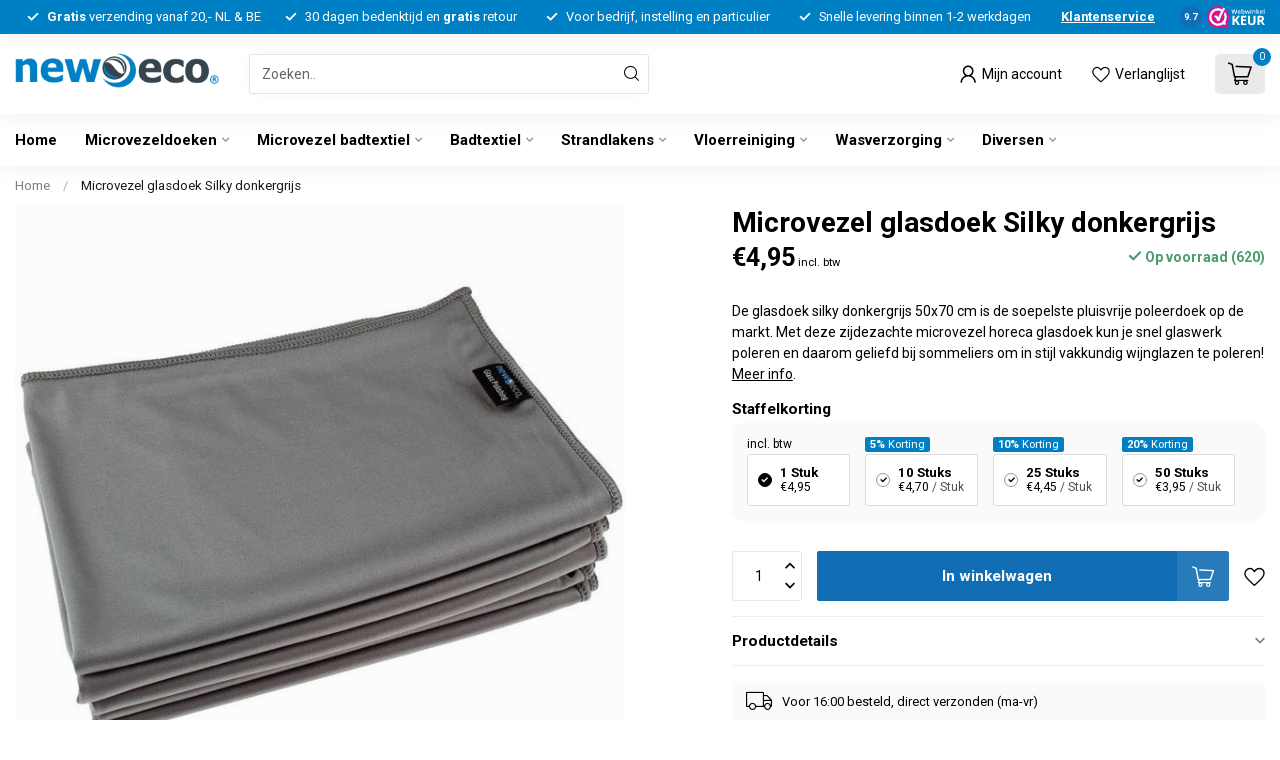

--- FILE ---
content_type: text/html;charset=utf-8
request_url: https://www.neweco.nl/microvezel-glasdoek-silky-donkergrijs.html
body_size: 39082
content:
<!DOCTYPE html>
<html lang="nl">
  <head>
		

<link rel="preconnect" href="https://cdn.webshopapp.com">
<link rel="preconnect" href="https://fonts.googleapis.com">
<link rel="preconnect" href="https://fonts.gstatic.com" crossorigin>
<!--

    Theme Proxima | v1.0.0.2601202401_1_150764
    Theme designed and created by Dyvelopment - We are true e-commerce heroes!

    For custom Lightspeed eCom development or design contact us at www.dyvelopment.com

      _____                  _                                  _   
     |  __ \                | |                                | |  
     | |  | |_   ___   _____| | ___  _ __  _ __ ___   ___ _ __ | |_ 
     | |  | | | | \ \ / / _ \ |/ _ \| '_ \| '_ ` _ \ / _ \ '_ \| __|
     | |__| | |_| |\ V /  __/ | (_) | |_) | | | | | |  __/ | | | |_ 
     |_____/ \__, | \_/ \___|_|\___/| .__/|_| |_| |_|\___|_| |_|\__|
              __/ |                 | |                             
             |___/                  |_|                             
-->


<meta charset="utf-8"/>
<!-- [START] 'blocks/head.rain' -->
<!--

  (c) 2008-2026 Lightspeed Netherlands B.V.
  http://www.lightspeedhq.com
  Generated: 21-01-2026 @ 09:39:32

-->
<link rel="canonical" href="https://www.neweco.nl/microvezel-glasdoek-silky-donkergrijs.html"/>
<link rel="alternate" href="https://www.neweco.nl/index.rss" type="application/rss+xml" title="Nieuwe producten"/>
<meta name="robots" content="noodp,noydir"/>
<meta name="google-site-verification" content="ayDzGTmizuxy4KYWryF55uWpjcTJ91SHtEKo-9_-Tf4"/>
<meta property="og:url" content="https://www.neweco.nl/microvezel-glasdoek-silky-donkergrijs.html?source=facebook"/>
<meta property="og:site_name" content="Neweco B.V."/>
<meta property="og:title" content="Microvezel glasdoek Silky donkergrijs"/>
<meta property="og:description" content="Glasdoek silky donkergrijs is de soepelste pluisvrije poleerdoek op de markt. Een zijdezachte microvezel glasdoek om snel in stijl glaswerk glaswerk te poleren."/>
<meta property="og:image" content="https://cdn.webshopapp.com/shops/150764/files/177423266/microvezel-glasdoek-silky-donkergrijs.jpg"/>
<script>

<!-- Google tag (gtag.js) -->
<script async src="https://www.googletagmanager.com/gtag/js?id=AW-992566759"></script>
<script>
    window.dataLayer = window.dataLayer || [];
    function gtag(){dataLayer.push(arguments);}
    gtag('js', new Date());

    gtag('config', 'AW-992566759');
</script>
</script>
<script>
(function(){function t(t,e,r){if("cookie"===t){var n=document.cookie.split(";");for(var o=0;o<n.length;o++){var i=n[o].split("=");if(i[0].trim()===e)return i[1]}}else if("localStorage"===t)return localStorage.getItem(e);else if("jsVariable"===t)return window[e];else console.warn("invalid uid source",t)}function e(e,r,n){var o=document.createElement("script");o.async=!0,o.src=r,e.insertBefore(o,n)}function r(r,n,o,i,a){var c,s=!1;try{var u=navigator.userAgent,f=/Version\/([0-9\._]+)(.*Mobile)?.*Safari.*/.exec(u);f&&parseFloat(f[1])>=16.4&&(c=t(o,i,""),s=!0)}catch(t){console.error(t)}var l=window[a]=window[a]||[];l.push({"gtm.start":(new Date).getTime(),event:"gtm.js"});var g=r+"/VlIyV0I3JmVu.js?tg="+n+(s?"&enableCK=true":"")+(c?"&mcookie="+encodeURIComponent(c):""),d=document.getElementsByTagName("script")[0];e(d.parentNode,g,d)}r('https://tagging.neweco.nl',"WJ728866","cookie","_taggingmk","dataLayer")})();
</script>
<!--[if lt IE 9]>
<script src="https://cdn.webshopapp.com/assets/html5shiv.js?2025-02-20"></script>
<![endif]-->
<!-- [END] 'blocks/head.rain' -->

<title>Microvezel glasdoek Silky donkergrijs - Neweco B.V.</title>

<meta name="dyapps-addons-enabled" content="false">
<meta name="dyapps-addons-version" content="2022081001">
<meta name="dyapps-theme-name" content="Proxima">
<meta name="dyapps-theme-editor" content="true">

<meta name="description" content="Glasdoek silky donkergrijs is de soepelste pluisvrije poleerdoek op de markt. Een zijdezachte microvezel glasdoek om snel in stijl glaswerk glaswerk te poleren." />
<meta name="keywords" content="Microvezel, glasdoek, Silky, donkergrijs" />

<meta http-equiv="X-UA-Compatible" content="IE=edge">
<meta name="viewport" content="width=device-width, initial-scale=1">

<link rel="shortcut icon" href="https://cdn.webshopapp.com/shops/150764/themes/183470/v/1755775/assets/favicon.ico?20240329104826" type="image/x-icon" />
<link rel="preload" as="image" href="https://cdn.webshopapp.com/shops/150764/themes/183470/v/1767139/assets/logo.png?20240329104827">


	<link rel="preload" as="image" href="https://cdn.webshopapp.com/shops/150764/files/177423266/650x650x2/microvezel-glasdoek-silky-donkergrijs.jpg">

<script src="https://cdn.webshopapp.com/shops/150764/themes/183470/assets/jquery-1-12-4-min.js?20260116072028" defer></script>
<script>if(navigator.userAgent.indexOf("MSIE ") > -1 || navigator.userAgent.indexOf("Trident/") > -1) { document.write('<script src="https://cdn.webshopapp.com/shops/150764/themes/183470/assets/intersection-observer-polyfill.js?20260116072028">\x3C/script>') }</script>

<style>/*!
 * Bootstrap Reboot v4.6.1 (https://getbootstrap.com/)
 * Copyright 2011-2021 The Bootstrap Authors
 * Copyright 2011-2021 Twitter, Inc.
 * Licensed under MIT (https://github.com/twbs/bootstrap/blob/main/LICENSE)
 * Forked from Normalize.css, licensed MIT (https://github.com/necolas/normalize.css/blob/master/LICENSE.md)
 */*,*::before,*::after{box-sizing:border-box}html{font-family:sans-serif;line-height:1.15;-webkit-text-size-adjust:100%;-webkit-tap-highlight-color:rgba(0,0,0,0)}article,aside,figcaption,figure,footer,header,hgroup,main,nav,section{display:block}body{margin:0;font-family:-apple-system,BlinkMacSystemFont,"Segoe UI",Roboto,"Helvetica Neue",Arial,"Noto Sans","Liberation Sans",sans-serif,"Apple Color Emoji","Segoe UI Emoji","Segoe UI Symbol","Noto Color Emoji";font-size:1rem;font-weight:400;line-height:1.42857143;color:#212529;text-align:left;background-color:#fff}[tabindex="-1"]:focus:not(:focus-visible){outline:0 !important}hr{box-sizing:content-box;height:0;overflow:visible}h1,h2,h3,h4,h5,h6{margin-top:0;margin-bottom:.5rem}p{margin-top:0;margin-bottom:1rem}abbr[title],abbr[data-original-title]{text-decoration:underline;text-decoration:underline dotted;cursor:help;border-bottom:0;text-decoration-skip-ink:none}address{margin-bottom:1rem;font-style:normal;line-height:inherit}ol,ul,dl{margin-top:0;margin-bottom:1rem}ol ol,ul ul,ol ul,ul ol{margin-bottom:0}dt{font-weight:700}dd{margin-bottom:.5rem;margin-left:0}blockquote{margin:0 0 1rem}b,strong{font-weight:bolder}small{font-size:80%}sub,sup{position:relative;font-size:75%;line-height:0;vertical-align:baseline}sub{bottom:-0.25em}sup{top:-0.5em}a{color:#007bff;text-decoration:none;background-color:transparent}a:hover{color:#0056b3;text-decoration:underline}a:not([href]):not([class]){color:inherit;text-decoration:none}a:not([href]):not([class]):hover{color:inherit;text-decoration:none}pre,code,kbd,samp{font-family:SFMono-Regular,Menlo,Monaco,Consolas,"Liberation Mono","Courier New",monospace;font-size:1em}pre{margin-top:0;margin-bottom:1rem;overflow:auto;-ms-overflow-style:scrollbar}figure{margin:0 0 1rem}img{vertical-align:middle;border-style:none}svg{overflow:hidden;vertical-align:middle}table{border-collapse:collapse}caption{padding-top:.75rem;padding-bottom:.75rem;color:#6c757d;text-align:left;caption-side:bottom}th{text-align:inherit;text-align:-webkit-match-parent}label{display:inline-block;margin-bottom:.5rem}button{border-radius:0}button:focus:not(:focus-visible){outline:0}input,button,select,optgroup,textarea{margin:0;font-family:inherit;font-size:inherit;line-height:inherit}button,input{overflow:visible}button,select{text-transform:none}[role=button]{cursor:pointer}select{word-wrap:normal}button,[type=button],[type=reset],[type=submit]{-webkit-appearance:button}button:not(:disabled),[type=button]:not(:disabled),[type=reset]:not(:disabled),[type=submit]:not(:disabled){cursor:pointer}button::-moz-focus-inner,[type=button]::-moz-focus-inner,[type=reset]::-moz-focus-inner,[type=submit]::-moz-focus-inner{padding:0;border-style:none}input[type=radio],input[type=checkbox]{box-sizing:border-box;padding:0}textarea{overflow:auto;resize:vertical}fieldset{min-width:0;padding:0;margin:0;border:0}legend{display:block;width:100%;max-width:100%;padding:0;margin-bottom:.5rem;font-size:1.5rem;line-height:inherit;color:inherit;white-space:normal}progress{vertical-align:baseline}[type=number]::-webkit-inner-spin-button,[type=number]::-webkit-outer-spin-button{height:auto}[type=search]{outline-offset:-2px;-webkit-appearance:none}[type=search]::-webkit-search-decoration{-webkit-appearance:none}::-webkit-file-upload-button{font:inherit;-webkit-appearance:button}output{display:inline-block}summary{display:list-item;cursor:pointer}template{display:none}[hidden]{display:none !important}/*!
 * Bootstrap Grid v4.6.1 (https://getbootstrap.com/)
 * Copyright 2011-2021 The Bootstrap Authors
 * Copyright 2011-2021 Twitter, Inc.
 * Licensed under MIT (https://github.com/twbs/bootstrap/blob/main/LICENSE)
 */html{box-sizing:border-box;-ms-overflow-style:scrollbar}*,*::before,*::after{box-sizing:inherit}.container,.container-fluid,.container-xl,.container-lg,.container-md,.container-sm{width:100%;padding-right:15px;padding-left:15px;margin-right:auto;margin-left:auto}@media(min-width: 576px){.container-sm,.container{max-width:540px}}@media(min-width: 768px){.container-md,.container-sm,.container{max-width:720px}}@media(min-width: 992px){.container-lg,.container-md,.container-sm,.container{max-width:960px}}@media(min-width: 1200px){.container-xl,.container-lg,.container-md,.container-sm,.container{max-width:1140px}}.row{display:flex;flex-wrap:wrap;margin-right:-15px;margin-left:-15px}.no-gutters{margin-right:0;margin-left:0}.no-gutters>.col,.no-gutters>[class*=col-]{padding-right:0;padding-left:0}.col-xl,.col-xl-auto,.col-xl-12,.col-xl-11,.col-xl-10,.col-xl-9,.col-xl-8,.col-xl-7,.col-xl-6,.col-xl-5,.col-xl-4,.col-xl-3,.col-xl-2,.col-xl-1,.col-lg,.col-lg-auto,.col-lg-12,.col-lg-11,.col-lg-10,.col-lg-9,.col-lg-8,.col-lg-7,.col-lg-6,.col-lg-5,.col-lg-4,.col-lg-3,.col-lg-2,.col-lg-1,.col-md,.col-md-auto,.col-md-12,.col-md-11,.col-md-10,.col-md-9,.col-md-8,.col-md-7,.col-md-6,.col-md-5,.col-md-4,.col-md-3,.col-md-2,.col-md-1,.col-sm,.col-sm-auto,.col-sm-12,.col-sm-11,.col-sm-10,.col-sm-9,.col-sm-8,.col-sm-7,.col-sm-6,.col-sm-5,.col-sm-4,.col-sm-3,.col-sm-2,.col-sm-1,.col,.col-auto,.col-12,.col-11,.col-10,.col-9,.col-8,.col-7,.col-6,.col-5,.col-4,.col-3,.col-2,.col-1{position:relative;width:100%;padding-right:15px;padding-left:15px}.col{flex-basis:0;flex-grow:1;max-width:100%}.row-cols-1>*{flex:0 0 100%;max-width:100%}.row-cols-2>*{flex:0 0 50%;max-width:50%}.row-cols-3>*{flex:0 0 33.3333333333%;max-width:33.3333333333%}.row-cols-4>*{flex:0 0 25%;max-width:25%}.row-cols-5>*{flex:0 0 20%;max-width:20%}.row-cols-6>*{flex:0 0 16.6666666667%;max-width:16.6666666667%}.col-auto{flex:0 0 auto;width:auto;max-width:100%}.col-1{flex:0 0 8.33333333%;max-width:8.33333333%}.col-2{flex:0 0 16.66666667%;max-width:16.66666667%}.col-3{flex:0 0 25%;max-width:25%}.col-4{flex:0 0 33.33333333%;max-width:33.33333333%}.col-5{flex:0 0 41.66666667%;max-width:41.66666667%}.col-6{flex:0 0 50%;max-width:50%}.col-7{flex:0 0 58.33333333%;max-width:58.33333333%}.col-8{flex:0 0 66.66666667%;max-width:66.66666667%}.col-9{flex:0 0 75%;max-width:75%}.col-10{flex:0 0 83.33333333%;max-width:83.33333333%}.col-11{flex:0 0 91.66666667%;max-width:91.66666667%}.col-12{flex:0 0 100%;max-width:100%}.order-first{order:-1}.order-last{order:13}.order-0{order:0}.order-1{order:1}.order-2{order:2}.order-3{order:3}.order-4{order:4}.order-5{order:5}.order-6{order:6}.order-7{order:7}.order-8{order:8}.order-9{order:9}.order-10{order:10}.order-11{order:11}.order-12{order:12}.offset-1{margin-left:8.33333333%}.offset-2{margin-left:16.66666667%}.offset-3{margin-left:25%}.offset-4{margin-left:33.33333333%}.offset-5{margin-left:41.66666667%}.offset-6{margin-left:50%}.offset-7{margin-left:58.33333333%}.offset-8{margin-left:66.66666667%}.offset-9{margin-left:75%}.offset-10{margin-left:83.33333333%}.offset-11{margin-left:91.66666667%}@media(min-width: 576px){.col-sm{flex-basis:0;flex-grow:1;max-width:100%}.row-cols-sm-1>*{flex:0 0 100%;max-width:100%}.row-cols-sm-2>*{flex:0 0 50%;max-width:50%}.row-cols-sm-3>*{flex:0 0 33.3333333333%;max-width:33.3333333333%}.row-cols-sm-4>*{flex:0 0 25%;max-width:25%}.row-cols-sm-5>*{flex:0 0 20%;max-width:20%}.row-cols-sm-6>*{flex:0 0 16.6666666667%;max-width:16.6666666667%}.col-sm-auto{flex:0 0 auto;width:auto;max-width:100%}.col-sm-1{flex:0 0 8.33333333%;max-width:8.33333333%}.col-sm-2{flex:0 0 16.66666667%;max-width:16.66666667%}.col-sm-3{flex:0 0 25%;max-width:25%}.col-sm-4{flex:0 0 33.33333333%;max-width:33.33333333%}.col-sm-5{flex:0 0 41.66666667%;max-width:41.66666667%}.col-sm-6{flex:0 0 50%;max-width:50%}.col-sm-7{flex:0 0 58.33333333%;max-width:58.33333333%}.col-sm-8{flex:0 0 66.66666667%;max-width:66.66666667%}.col-sm-9{flex:0 0 75%;max-width:75%}.col-sm-10{flex:0 0 83.33333333%;max-width:83.33333333%}.col-sm-11{flex:0 0 91.66666667%;max-width:91.66666667%}.col-sm-12{flex:0 0 100%;max-width:100%}.order-sm-first{order:-1}.order-sm-last{order:13}.order-sm-0{order:0}.order-sm-1{order:1}.order-sm-2{order:2}.order-sm-3{order:3}.order-sm-4{order:4}.order-sm-5{order:5}.order-sm-6{order:6}.order-sm-7{order:7}.order-sm-8{order:8}.order-sm-9{order:9}.order-sm-10{order:10}.order-sm-11{order:11}.order-sm-12{order:12}.offset-sm-0{margin-left:0}.offset-sm-1{margin-left:8.33333333%}.offset-sm-2{margin-left:16.66666667%}.offset-sm-3{margin-left:25%}.offset-sm-4{margin-left:33.33333333%}.offset-sm-5{margin-left:41.66666667%}.offset-sm-6{margin-left:50%}.offset-sm-7{margin-left:58.33333333%}.offset-sm-8{margin-left:66.66666667%}.offset-sm-9{margin-left:75%}.offset-sm-10{margin-left:83.33333333%}.offset-sm-11{margin-left:91.66666667%}}@media(min-width: 768px){.col-md{flex-basis:0;flex-grow:1;max-width:100%}.row-cols-md-1>*{flex:0 0 100%;max-width:100%}.row-cols-md-2>*{flex:0 0 50%;max-width:50%}.row-cols-md-3>*{flex:0 0 33.3333333333%;max-width:33.3333333333%}.row-cols-md-4>*{flex:0 0 25%;max-width:25%}.row-cols-md-5>*{flex:0 0 20%;max-width:20%}.row-cols-md-6>*{flex:0 0 16.6666666667%;max-width:16.6666666667%}.col-md-auto{flex:0 0 auto;width:auto;max-width:100%}.col-md-1{flex:0 0 8.33333333%;max-width:8.33333333%}.col-md-2{flex:0 0 16.66666667%;max-width:16.66666667%}.col-md-3{flex:0 0 25%;max-width:25%}.col-md-4{flex:0 0 33.33333333%;max-width:33.33333333%}.col-md-5{flex:0 0 41.66666667%;max-width:41.66666667%}.col-md-6{flex:0 0 50%;max-width:50%}.col-md-7{flex:0 0 58.33333333%;max-width:58.33333333%}.col-md-8{flex:0 0 66.66666667%;max-width:66.66666667%}.col-md-9{flex:0 0 75%;max-width:75%}.col-md-10{flex:0 0 83.33333333%;max-width:83.33333333%}.col-md-11{flex:0 0 91.66666667%;max-width:91.66666667%}.col-md-12{flex:0 0 100%;max-width:100%}.order-md-first{order:-1}.order-md-last{order:13}.order-md-0{order:0}.order-md-1{order:1}.order-md-2{order:2}.order-md-3{order:3}.order-md-4{order:4}.order-md-5{order:5}.order-md-6{order:6}.order-md-7{order:7}.order-md-8{order:8}.order-md-9{order:9}.order-md-10{order:10}.order-md-11{order:11}.order-md-12{order:12}.offset-md-0{margin-left:0}.offset-md-1{margin-left:8.33333333%}.offset-md-2{margin-left:16.66666667%}.offset-md-3{margin-left:25%}.offset-md-4{margin-left:33.33333333%}.offset-md-5{margin-left:41.66666667%}.offset-md-6{margin-left:50%}.offset-md-7{margin-left:58.33333333%}.offset-md-8{margin-left:66.66666667%}.offset-md-9{margin-left:75%}.offset-md-10{margin-left:83.33333333%}.offset-md-11{margin-left:91.66666667%}}@media(min-width: 992px){.col-lg{flex-basis:0;flex-grow:1;max-width:100%}.row-cols-lg-1>*{flex:0 0 100%;max-width:100%}.row-cols-lg-2>*{flex:0 0 50%;max-width:50%}.row-cols-lg-3>*{flex:0 0 33.3333333333%;max-width:33.3333333333%}.row-cols-lg-4>*{flex:0 0 25%;max-width:25%}.row-cols-lg-5>*{flex:0 0 20%;max-width:20%}.row-cols-lg-6>*{flex:0 0 16.6666666667%;max-width:16.6666666667%}.col-lg-auto{flex:0 0 auto;width:auto;max-width:100%}.col-lg-1{flex:0 0 8.33333333%;max-width:8.33333333%}.col-lg-2{flex:0 0 16.66666667%;max-width:16.66666667%}.col-lg-3{flex:0 0 25%;max-width:25%}.col-lg-4{flex:0 0 33.33333333%;max-width:33.33333333%}.col-lg-5{flex:0 0 41.66666667%;max-width:41.66666667%}.col-lg-6{flex:0 0 50%;max-width:50%}.col-lg-7{flex:0 0 58.33333333%;max-width:58.33333333%}.col-lg-8{flex:0 0 66.66666667%;max-width:66.66666667%}.col-lg-9{flex:0 0 75%;max-width:75%}.col-lg-10{flex:0 0 83.33333333%;max-width:83.33333333%}.col-lg-11{flex:0 0 91.66666667%;max-width:91.66666667%}.col-lg-12{flex:0 0 100%;max-width:100%}.order-lg-first{order:-1}.order-lg-last{order:13}.order-lg-0{order:0}.order-lg-1{order:1}.order-lg-2{order:2}.order-lg-3{order:3}.order-lg-4{order:4}.order-lg-5{order:5}.order-lg-6{order:6}.order-lg-7{order:7}.order-lg-8{order:8}.order-lg-9{order:9}.order-lg-10{order:10}.order-lg-11{order:11}.order-lg-12{order:12}.offset-lg-0{margin-left:0}.offset-lg-1{margin-left:8.33333333%}.offset-lg-2{margin-left:16.66666667%}.offset-lg-3{margin-left:25%}.offset-lg-4{margin-left:33.33333333%}.offset-lg-5{margin-left:41.66666667%}.offset-lg-6{margin-left:50%}.offset-lg-7{margin-left:58.33333333%}.offset-lg-8{margin-left:66.66666667%}.offset-lg-9{margin-left:75%}.offset-lg-10{margin-left:83.33333333%}.offset-lg-11{margin-left:91.66666667%}}@media(min-width: 1200px){.col-xl{flex-basis:0;flex-grow:1;max-width:100%}.row-cols-xl-1>*{flex:0 0 100%;max-width:100%}.row-cols-xl-2>*{flex:0 0 50%;max-width:50%}.row-cols-xl-3>*{flex:0 0 33.3333333333%;max-width:33.3333333333%}.row-cols-xl-4>*{flex:0 0 25%;max-width:25%}.row-cols-xl-5>*{flex:0 0 20%;max-width:20%}.row-cols-xl-6>*{flex:0 0 16.6666666667%;max-width:16.6666666667%}.col-xl-auto{flex:0 0 auto;width:auto;max-width:100%}.col-xl-1{flex:0 0 8.33333333%;max-width:8.33333333%}.col-xl-2{flex:0 0 16.66666667%;max-width:16.66666667%}.col-xl-3{flex:0 0 25%;max-width:25%}.col-xl-4{flex:0 0 33.33333333%;max-width:33.33333333%}.col-xl-5{flex:0 0 41.66666667%;max-width:41.66666667%}.col-xl-6{flex:0 0 50%;max-width:50%}.col-xl-7{flex:0 0 58.33333333%;max-width:58.33333333%}.col-xl-8{flex:0 0 66.66666667%;max-width:66.66666667%}.col-xl-9{flex:0 0 75%;max-width:75%}.col-xl-10{flex:0 0 83.33333333%;max-width:83.33333333%}.col-xl-11{flex:0 0 91.66666667%;max-width:91.66666667%}.col-xl-12{flex:0 0 100%;max-width:100%}.order-xl-first{order:-1}.order-xl-last{order:13}.order-xl-0{order:0}.order-xl-1{order:1}.order-xl-2{order:2}.order-xl-3{order:3}.order-xl-4{order:4}.order-xl-5{order:5}.order-xl-6{order:6}.order-xl-7{order:7}.order-xl-8{order:8}.order-xl-9{order:9}.order-xl-10{order:10}.order-xl-11{order:11}.order-xl-12{order:12}.offset-xl-0{margin-left:0}.offset-xl-1{margin-left:8.33333333%}.offset-xl-2{margin-left:16.66666667%}.offset-xl-3{margin-left:25%}.offset-xl-4{margin-left:33.33333333%}.offset-xl-5{margin-left:41.66666667%}.offset-xl-6{margin-left:50%}.offset-xl-7{margin-left:58.33333333%}.offset-xl-8{margin-left:66.66666667%}.offset-xl-9{margin-left:75%}.offset-xl-10{margin-left:83.33333333%}.offset-xl-11{margin-left:91.66666667%}}.d-none{display:none !important}.d-inline{display:inline !important}.d-inline-block{display:inline-block !important}.d-block{display:block !important}.d-table{display:table !important}.d-table-row{display:table-row !important}.d-table-cell{display:table-cell !important}.d-flex{display:flex !important}.d-inline-flex{display:inline-flex !important}@media(min-width: 576px){.d-sm-none{display:none !important}.d-sm-inline{display:inline !important}.d-sm-inline-block{display:inline-block !important}.d-sm-block{display:block !important}.d-sm-table{display:table !important}.d-sm-table-row{display:table-row !important}.d-sm-table-cell{display:table-cell !important}.d-sm-flex{display:flex !important}.d-sm-inline-flex{display:inline-flex !important}}@media(min-width: 768px){.d-md-none{display:none !important}.d-md-inline{display:inline !important}.d-md-inline-block{display:inline-block !important}.d-md-block{display:block !important}.d-md-table{display:table !important}.d-md-table-row{display:table-row !important}.d-md-table-cell{display:table-cell !important}.d-md-flex{display:flex !important}.d-md-inline-flex{display:inline-flex !important}}@media(min-width: 992px){.d-lg-none{display:none !important}.d-lg-inline{display:inline !important}.d-lg-inline-block{display:inline-block !important}.d-lg-block{display:block !important}.d-lg-table{display:table !important}.d-lg-table-row{display:table-row !important}.d-lg-table-cell{display:table-cell !important}.d-lg-flex{display:flex !important}.d-lg-inline-flex{display:inline-flex !important}}@media(min-width: 1200px){.d-xl-none{display:none !important}.d-xl-inline{display:inline !important}.d-xl-inline-block{display:inline-block !important}.d-xl-block{display:block !important}.d-xl-table{display:table !important}.d-xl-table-row{display:table-row !important}.d-xl-table-cell{display:table-cell !important}.d-xl-flex{display:flex !important}.d-xl-inline-flex{display:inline-flex !important}}@media print{.d-print-none{display:none !important}.d-print-inline{display:inline !important}.d-print-inline-block{display:inline-block !important}.d-print-block{display:block !important}.d-print-table{display:table !important}.d-print-table-row{display:table-row !important}.d-print-table-cell{display:table-cell !important}.d-print-flex{display:flex !important}.d-print-inline-flex{display:inline-flex !important}}.flex-row{flex-direction:row !important}.flex-column{flex-direction:column !important}.flex-row-reverse{flex-direction:row-reverse !important}.flex-column-reverse{flex-direction:column-reverse !important}.flex-wrap{flex-wrap:wrap !important}.flex-nowrap{flex-wrap:nowrap !important}.flex-wrap-reverse{flex-wrap:wrap-reverse !important}.flex-fill{flex:1 1 auto !important}.flex-grow-0{flex-grow:0 !important}.flex-grow-1{flex-grow:1 !important}.flex-shrink-0{flex-shrink:0 !important}.flex-shrink-1{flex-shrink:1 !important}.justify-content-start{justify-content:flex-start !important}.justify-content-end{justify-content:flex-end !important}.justify-content-center{justify-content:center !important}.justify-content-between{justify-content:space-between !important}.justify-content-around{justify-content:space-around !important}.align-items-start{align-items:flex-start !important}.align-items-end{align-items:flex-end !important}.align-items-center{align-items:center !important}.align-items-baseline{align-items:baseline !important}.align-items-stretch{align-items:stretch !important}.align-content-start{align-content:flex-start !important}.align-content-end{align-content:flex-end !important}.align-content-center{align-content:center !important}.align-content-between{align-content:space-between !important}.align-content-around{align-content:space-around !important}.align-content-stretch{align-content:stretch !important}.align-self-auto{align-self:auto !important}.align-self-start{align-self:flex-start !important}.align-self-end{align-self:flex-end !important}.align-self-center{align-self:center !important}.align-self-baseline{align-self:baseline !important}.align-self-stretch{align-self:stretch !important}@media(min-width: 576px){.flex-sm-row{flex-direction:row !important}.flex-sm-column{flex-direction:column !important}.flex-sm-row-reverse{flex-direction:row-reverse !important}.flex-sm-column-reverse{flex-direction:column-reverse !important}.flex-sm-wrap{flex-wrap:wrap !important}.flex-sm-nowrap{flex-wrap:nowrap !important}.flex-sm-wrap-reverse{flex-wrap:wrap-reverse !important}.flex-sm-fill{flex:1 1 auto !important}.flex-sm-grow-0{flex-grow:0 !important}.flex-sm-grow-1{flex-grow:1 !important}.flex-sm-shrink-0{flex-shrink:0 !important}.flex-sm-shrink-1{flex-shrink:1 !important}.justify-content-sm-start{justify-content:flex-start !important}.justify-content-sm-end{justify-content:flex-end !important}.justify-content-sm-center{justify-content:center !important}.justify-content-sm-between{justify-content:space-between !important}.justify-content-sm-around{justify-content:space-around !important}.align-items-sm-start{align-items:flex-start !important}.align-items-sm-end{align-items:flex-end !important}.align-items-sm-center{align-items:center !important}.align-items-sm-baseline{align-items:baseline !important}.align-items-sm-stretch{align-items:stretch !important}.align-content-sm-start{align-content:flex-start !important}.align-content-sm-end{align-content:flex-end !important}.align-content-sm-center{align-content:center !important}.align-content-sm-between{align-content:space-between !important}.align-content-sm-around{align-content:space-around !important}.align-content-sm-stretch{align-content:stretch !important}.align-self-sm-auto{align-self:auto !important}.align-self-sm-start{align-self:flex-start !important}.align-self-sm-end{align-self:flex-end !important}.align-self-sm-center{align-self:center !important}.align-self-sm-baseline{align-self:baseline !important}.align-self-sm-stretch{align-self:stretch !important}}@media(min-width: 768px){.flex-md-row{flex-direction:row !important}.flex-md-column{flex-direction:column !important}.flex-md-row-reverse{flex-direction:row-reverse !important}.flex-md-column-reverse{flex-direction:column-reverse !important}.flex-md-wrap{flex-wrap:wrap !important}.flex-md-nowrap{flex-wrap:nowrap !important}.flex-md-wrap-reverse{flex-wrap:wrap-reverse !important}.flex-md-fill{flex:1 1 auto !important}.flex-md-grow-0{flex-grow:0 !important}.flex-md-grow-1{flex-grow:1 !important}.flex-md-shrink-0{flex-shrink:0 !important}.flex-md-shrink-1{flex-shrink:1 !important}.justify-content-md-start{justify-content:flex-start !important}.justify-content-md-end{justify-content:flex-end !important}.justify-content-md-center{justify-content:center !important}.justify-content-md-between{justify-content:space-between !important}.justify-content-md-around{justify-content:space-around !important}.align-items-md-start{align-items:flex-start !important}.align-items-md-end{align-items:flex-end !important}.align-items-md-center{align-items:center !important}.align-items-md-baseline{align-items:baseline !important}.align-items-md-stretch{align-items:stretch !important}.align-content-md-start{align-content:flex-start !important}.align-content-md-end{align-content:flex-end !important}.align-content-md-center{align-content:center !important}.align-content-md-between{align-content:space-between !important}.align-content-md-around{align-content:space-around !important}.align-content-md-stretch{align-content:stretch !important}.align-self-md-auto{align-self:auto !important}.align-self-md-start{align-self:flex-start !important}.align-self-md-end{align-self:flex-end !important}.align-self-md-center{align-self:center !important}.align-self-md-baseline{align-self:baseline !important}.align-self-md-stretch{align-self:stretch !important}}@media(min-width: 992px){.flex-lg-row{flex-direction:row !important}.flex-lg-column{flex-direction:column !important}.flex-lg-row-reverse{flex-direction:row-reverse !important}.flex-lg-column-reverse{flex-direction:column-reverse !important}.flex-lg-wrap{flex-wrap:wrap !important}.flex-lg-nowrap{flex-wrap:nowrap !important}.flex-lg-wrap-reverse{flex-wrap:wrap-reverse !important}.flex-lg-fill{flex:1 1 auto !important}.flex-lg-grow-0{flex-grow:0 !important}.flex-lg-grow-1{flex-grow:1 !important}.flex-lg-shrink-0{flex-shrink:0 !important}.flex-lg-shrink-1{flex-shrink:1 !important}.justify-content-lg-start{justify-content:flex-start !important}.justify-content-lg-end{justify-content:flex-end !important}.justify-content-lg-center{justify-content:center !important}.justify-content-lg-between{justify-content:space-between !important}.justify-content-lg-around{justify-content:space-around !important}.align-items-lg-start{align-items:flex-start !important}.align-items-lg-end{align-items:flex-end !important}.align-items-lg-center{align-items:center !important}.align-items-lg-baseline{align-items:baseline !important}.align-items-lg-stretch{align-items:stretch !important}.align-content-lg-start{align-content:flex-start !important}.align-content-lg-end{align-content:flex-end !important}.align-content-lg-center{align-content:center !important}.align-content-lg-between{align-content:space-between !important}.align-content-lg-around{align-content:space-around !important}.align-content-lg-stretch{align-content:stretch !important}.align-self-lg-auto{align-self:auto !important}.align-self-lg-start{align-self:flex-start !important}.align-self-lg-end{align-self:flex-end !important}.align-self-lg-center{align-self:center !important}.align-self-lg-baseline{align-self:baseline !important}.align-self-lg-stretch{align-self:stretch !important}}@media(min-width: 1200px){.flex-xl-row{flex-direction:row !important}.flex-xl-column{flex-direction:column !important}.flex-xl-row-reverse{flex-direction:row-reverse !important}.flex-xl-column-reverse{flex-direction:column-reverse !important}.flex-xl-wrap{flex-wrap:wrap !important}.flex-xl-nowrap{flex-wrap:nowrap !important}.flex-xl-wrap-reverse{flex-wrap:wrap-reverse !important}.flex-xl-fill{flex:1 1 auto !important}.flex-xl-grow-0{flex-grow:0 !important}.flex-xl-grow-1{flex-grow:1 !important}.flex-xl-shrink-0{flex-shrink:0 !important}.flex-xl-shrink-1{flex-shrink:1 !important}.justify-content-xl-start{justify-content:flex-start !important}.justify-content-xl-end{justify-content:flex-end !important}.justify-content-xl-center{justify-content:center !important}.justify-content-xl-between{justify-content:space-between !important}.justify-content-xl-around{justify-content:space-around !important}.align-items-xl-start{align-items:flex-start !important}.align-items-xl-end{align-items:flex-end !important}.align-items-xl-center{align-items:center !important}.align-items-xl-baseline{align-items:baseline !important}.align-items-xl-stretch{align-items:stretch !important}.align-content-xl-start{align-content:flex-start !important}.align-content-xl-end{align-content:flex-end !important}.align-content-xl-center{align-content:center !important}.align-content-xl-between{align-content:space-between !important}.align-content-xl-around{align-content:space-around !important}.align-content-xl-stretch{align-content:stretch !important}.align-self-xl-auto{align-self:auto !important}.align-self-xl-start{align-self:flex-start !important}.align-self-xl-end{align-self:flex-end !important}.align-self-xl-center{align-self:center !important}.align-self-xl-baseline{align-self:baseline !important}.align-self-xl-stretch{align-self:stretch !important}}.m-0{margin:0 !important}.mt-0,.my-0{margin-top:0 !important}.mr-0,.mx-0{margin-right:0 !important}.mb-0,.my-0{margin-bottom:0 !important}.ml-0,.mx-0{margin-left:0 !important}.m-1{margin:5px !important}.mt-1,.my-1{margin-top:5px !important}.mr-1,.mx-1{margin-right:5px !important}.mb-1,.my-1{margin-bottom:5px !important}.ml-1,.mx-1{margin-left:5px !important}.m-2{margin:10px !important}.mt-2,.my-2{margin-top:10px !important}.mr-2,.mx-2{margin-right:10px !important}.mb-2,.my-2{margin-bottom:10px !important}.ml-2,.mx-2{margin-left:10px !important}.m-3{margin:15px !important}.mt-3,.my-3{margin-top:15px !important}.mr-3,.mx-3{margin-right:15px !important}.mb-3,.my-3{margin-bottom:15px !important}.ml-3,.mx-3{margin-left:15px !important}.m-4{margin:30px !important}.mt-4,.my-4{margin-top:30px !important}.mr-4,.mx-4{margin-right:30px !important}.mb-4,.my-4{margin-bottom:30px !important}.ml-4,.mx-4{margin-left:30px !important}.m-5{margin:50px !important}.mt-5,.my-5{margin-top:50px !important}.mr-5,.mx-5{margin-right:50px !important}.mb-5,.my-5{margin-bottom:50px !important}.ml-5,.mx-5{margin-left:50px !important}.m-6{margin:80px !important}.mt-6,.my-6{margin-top:80px !important}.mr-6,.mx-6{margin-right:80px !important}.mb-6,.my-6{margin-bottom:80px !important}.ml-6,.mx-6{margin-left:80px !important}.p-0{padding:0 !important}.pt-0,.py-0{padding-top:0 !important}.pr-0,.px-0{padding-right:0 !important}.pb-0,.py-0{padding-bottom:0 !important}.pl-0,.px-0{padding-left:0 !important}.p-1{padding:5px !important}.pt-1,.py-1{padding-top:5px !important}.pr-1,.px-1{padding-right:5px !important}.pb-1,.py-1{padding-bottom:5px !important}.pl-1,.px-1{padding-left:5px !important}.p-2{padding:10px !important}.pt-2,.py-2{padding-top:10px !important}.pr-2,.px-2{padding-right:10px !important}.pb-2,.py-2{padding-bottom:10px !important}.pl-2,.px-2{padding-left:10px !important}.p-3{padding:15px !important}.pt-3,.py-3{padding-top:15px !important}.pr-3,.px-3{padding-right:15px !important}.pb-3,.py-3{padding-bottom:15px !important}.pl-3,.px-3{padding-left:15px !important}.p-4{padding:30px !important}.pt-4,.py-4{padding-top:30px !important}.pr-4,.px-4{padding-right:30px !important}.pb-4,.py-4{padding-bottom:30px !important}.pl-4,.px-4{padding-left:30px !important}.p-5{padding:50px !important}.pt-5,.py-5{padding-top:50px !important}.pr-5,.px-5{padding-right:50px !important}.pb-5,.py-5{padding-bottom:50px !important}.pl-5,.px-5{padding-left:50px !important}.p-6{padding:80px !important}.pt-6,.py-6{padding-top:80px !important}.pr-6,.px-6{padding-right:80px !important}.pb-6,.py-6{padding-bottom:80px !important}.pl-6,.px-6{padding-left:80px !important}.m-n1{margin:-5px !important}.mt-n1,.my-n1{margin-top:-5px !important}.mr-n1,.mx-n1{margin-right:-5px !important}.mb-n1,.my-n1{margin-bottom:-5px !important}.ml-n1,.mx-n1{margin-left:-5px !important}.m-n2{margin:-10px !important}.mt-n2,.my-n2{margin-top:-10px !important}.mr-n2,.mx-n2{margin-right:-10px !important}.mb-n2,.my-n2{margin-bottom:-10px !important}.ml-n2,.mx-n2{margin-left:-10px !important}.m-n3{margin:-15px !important}.mt-n3,.my-n3{margin-top:-15px !important}.mr-n3,.mx-n3{margin-right:-15px !important}.mb-n3,.my-n3{margin-bottom:-15px !important}.ml-n3,.mx-n3{margin-left:-15px !important}.m-n4{margin:-30px !important}.mt-n4,.my-n4{margin-top:-30px !important}.mr-n4,.mx-n4{margin-right:-30px !important}.mb-n4,.my-n4{margin-bottom:-30px !important}.ml-n4,.mx-n4{margin-left:-30px !important}.m-n5{margin:-50px !important}.mt-n5,.my-n5{margin-top:-50px !important}.mr-n5,.mx-n5{margin-right:-50px !important}.mb-n5,.my-n5{margin-bottom:-50px !important}.ml-n5,.mx-n5{margin-left:-50px !important}.m-n6{margin:-80px !important}.mt-n6,.my-n6{margin-top:-80px !important}.mr-n6,.mx-n6{margin-right:-80px !important}.mb-n6,.my-n6{margin-bottom:-80px !important}.ml-n6,.mx-n6{margin-left:-80px !important}.m-auto{margin:auto !important}.mt-auto,.my-auto{margin-top:auto !important}.mr-auto,.mx-auto{margin-right:auto !important}.mb-auto,.my-auto{margin-bottom:auto !important}.ml-auto,.mx-auto{margin-left:auto !important}@media(min-width: 576px){.m-sm-0{margin:0 !important}.mt-sm-0,.my-sm-0{margin-top:0 !important}.mr-sm-0,.mx-sm-0{margin-right:0 !important}.mb-sm-0,.my-sm-0{margin-bottom:0 !important}.ml-sm-0,.mx-sm-0{margin-left:0 !important}.m-sm-1{margin:5px !important}.mt-sm-1,.my-sm-1{margin-top:5px !important}.mr-sm-1,.mx-sm-1{margin-right:5px !important}.mb-sm-1,.my-sm-1{margin-bottom:5px !important}.ml-sm-1,.mx-sm-1{margin-left:5px !important}.m-sm-2{margin:10px !important}.mt-sm-2,.my-sm-2{margin-top:10px !important}.mr-sm-2,.mx-sm-2{margin-right:10px !important}.mb-sm-2,.my-sm-2{margin-bottom:10px !important}.ml-sm-2,.mx-sm-2{margin-left:10px !important}.m-sm-3{margin:15px !important}.mt-sm-3,.my-sm-3{margin-top:15px !important}.mr-sm-3,.mx-sm-3{margin-right:15px !important}.mb-sm-3,.my-sm-3{margin-bottom:15px !important}.ml-sm-3,.mx-sm-3{margin-left:15px !important}.m-sm-4{margin:30px !important}.mt-sm-4,.my-sm-4{margin-top:30px !important}.mr-sm-4,.mx-sm-4{margin-right:30px !important}.mb-sm-4,.my-sm-4{margin-bottom:30px !important}.ml-sm-4,.mx-sm-4{margin-left:30px !important}.m-sm-5{margin:50px !important}.mt-sm-5,.my-sm-5{margin-top:50px !important}.mr-sm-5,.mx-sm-5{margin-right:50px !important}.mb-sm-5,.my-sm-5{margin-bottom:50px !important}.ml-sm-5,.mx-sm-5{margin-left:50px !important}.m-sm-6{margin:80px !important}.mt-sm-6,.my-sm-6{margin-top:80px !important}.mr-sm-6,.mx-sm-6{margin-right:80px !important}.mb-sm-6,.my-sm-6{margin-bottom:80px !important}.ml-sm-6,.mx-sm-6{margin-left:80px !important}.p-sm-0{padding:0 !important}.pt-sm-0,.py-sm-0{padding-top:0 !important}.pr-sm-0,.px-sm-0{padding-right:0 !important}.pb-sm-0,.py-sm-0{padding-bottom:0 !important}.pl-sm-0,.px-sm-0{padding-left:0 !important}.p-sm-1{padding:5px !important}.pt-sm-1,.py-sm-1{padding-top:5px !important}.pr-sm-1,.px-sm-1{padding-right:5px !important}.pb-sm-1,.py-sm-1{padding-bottom:5px !important}.pl-sm-1,.px-sm-1{padding-left:5px !important}.p-sm-2{padding:10px !important}.pt-sm-2,.py-sm-2{padding-top:10px !important}.pr-sm-2,.px-sm-2{padding-right:10px !important}.pb-sm-2,.py-sm-2{padding-bottom:10px !important}.pl-sm-2,.px-sm-2{padding-left:10px !important}.p-sm-3{padding:15px !important}.pt-sm-3,.py-sm-3{padding-top:15px !important}.pr-sm-3,.px-sm-3{padding-right:15px !important}.pb-sm-3,.py-sm-3{padding-bottom:15px !important}.pl-sm-3,.px-sm-3{padding-left:15px !important}.p-sm-4{padding:30px !important}.pt-sm-4,.py-sm-4{padding-top:30px !important}.pr-sm-4,.px-sm-4{padding-right:30px !important}.pb-sm-4,.py-sm-4{padding-bottom:30px !important}.pl-sm-4,.px-sm-4{padding-left:30px !important}.p-sm-5{padding:50px !important}.pt-sm-5,.py-sm-5{padding-top:50px !important}.pr-sm-5,.px-sm-5{padding-right:50px !important}.pb-sm-5,.py-sm-5{padding-bottom:50px !important}.pl-sm-5,.px-sm-5{padding-left:50px !important}.p-sm-6{padding:80px !important}.pt-sm-6,.py-sm-6{padding-top:80px !important}.pr-sm-6,.px-sm-6{padding-right:80px !important}.pb-sm-6,.py-sm-6{padding-bottom:80px !important}.pl-sm-6,.px-sm-6{padding-left:80px !important}.m-sm-n1{margin:-5px !important}.mt-sm-n1,.my-sm-n1{margin-top:-5px !important}.mr-sm-n1,.mx-sm-n1{margin-right:-5px !important}.mb-sm-n1,.my-sm-n1{margin-bottom:-5px !important}.ml-sm-n1,.mx-sm-n1{margin-left:-5px !important}.m-sm-n2{margin:-10px !important}.mt-sm-n2,.my-sm-n2{margin-top:-10px !important}.mr-sm-n2,.mx-sm-n2{margin-right:-10px !important}.mb-sm-n2,.my-sm-n2{margin-bottom:-10px !important}.ml-sm-n2,.mx-sm-n2{margin-left:-10px !important}.m-sm-n3{margin:-15px !important}.mt-sm-n3,.my-sm-n3{margin-top:-15px !important}.mr-sm-n3,.mx-sm-n3{margin-right:-15px !important}.mb-sm-n3,.my-sm-n3{margin-bottom:-15px !important}.ml-sm-n3,.mx-sm-n3{margin-left:-15px !important}.m-sm-n4{margin:-30px !important}.mt-sm-n4,.my-sm-n4{margin-top:-30px !important}.mr-sm-n4,.mx-sm-n4{margin-right:-30px !important}.mb-sm-n4,.my-sm-n4{margin-bottom:-30px !important}.ml-sm-n4,.mx-sm-n4{margin-left:-30px !important}.m-sm-n5{margin:-50px !important}.mt-sm-n5,.my-sm-n5{margin-top:-50px !important}.mr-sm-n5,.mx-sm-n5{margin-right:-50px !important}.mb-sm-n5,.my-sm-n5{margin-bottom:-50px !important}.ml-sm-n5,.mx-sm-n5{margin-left:-50px !important}.m-sm-n6{margin:-80px !important}.mt-sm-n6,.my-sm-n6{margin-top:-80px !important}.mr-sm-n6,.mx-sm-n6{margin-right:-80px !important}.mb-sm-n6,.my-sm-n6{margin-bottom:-80px !important}.ml-sm-n6,.mx-sm-n6{margin-left:-80px !important}.m-sm-auto{margin:auto !important}.mt-sm-auto,.my-sm-auto{margin-top:auto !important}.mr-sm-auto,.mx-sm-auto{margin-right:auto !important}.mb-sm-auto,.my-sm-auto{margin-bottom:auto !important}.ml-sm-auto,.mx-sm-auto{margin-left:auto !important}}@media(min-width: 768px){.m-md-0{margin:0 !important}.mt-md-0,.my-md-0{margin-top:0 !important}.mr-md-0,.mx-md-0{margin-right:0 !important}.mb-md-0,.my-md-0{margin-bottom:0 !important}.ml-md-0,.mx-md-0{margin-left:0 !important}.m-md-1{margin:5px !important}.mt-md-1,.my-md-1{margin-top:5px !important}.mr-md-1,.mx-md-1{margin-right:5px !important}.mb-md-1,.my-md-1{margin-bottom:5px !important}.ml-md-1,.mx-md-1{margin-left:5px !important}.m-md-2{margin:10px !important}.mt-md-2,.my-md-2{margin-top:10px !important}.mr-md-2,.mx-md-2{margin-right:10px !important}.mb-md-2,.my-md-2{margin-bottom:10px !important}.ml-md-2,.mx-md-2{margin-left:10px !important}.m-md-3{margin:15px !important}.mt-md-3,.my-md-3{margin-top:15px !important}.mr-md-3,.mx-md-3{margin-right:15px !important}.mb-md-3,.my-md-3{margin-bottom:15px !important}.ml-md-3,.mx-md-3{margin-left:15px !important}.m-md-4{margin:30px !important}.mt-md-4,.my-md-4{margin-top:30px !important}.mr-md-4,.mx-md-4{margin-right:30px !important}.mb-md-4,.my-md-4{margin-bottom:30px !important}.ml-md-4,.mx-md-4{margin-left:30px !important}.m-md-5{margin:50px !important}.mt-md-5,.my-md-5{margin-top:50px !important}.mr-md-5,.mx-md-5{margin-right:50px !important}.mb-md-5,.my-md-5{margin-bottom:50px !important}.ml-md-5,.mx-md-5{margin-left:50px !important}.m-md-6{margin:80px !important}.mt-md-6,.my-md-6{margin-top:80px !important}.mr-md-6,.mx-md-6{margin-right:80px !important}.mb-md-6,.my-md-6{margin-bottom:80px !important}.ml-md-6,.mx-md-6{margin-left:80px !important}.p-md-0{padding:0 !important}.pt-md-0,.py-md-0{padding-top:0 !important}.pr-md-0,.px-md-0{padding-right:0 !important}.pb-md-0,.py-md-0{padding-bottom:0 !important}.pl-md-0,.px-md-0{padding-left:0 !important}.p-md-1{padding:5px !important}.pt-md-1,.py-md-1{padding-top:5px !important}.pr-md-1,.px-md-1{padding-right:5px !important}.pb-md-1,.py-md-1{padding-bottom:5px !important}.pl-md-1,.px-md-1{padding-left:5px !important}.p-md-2{padding:10px !important}.pt-md-2,.py-md-2{padding-top:10px !important}.pr-md-2,.px-md-2{padding-right:10px !important}.pb-md-2,.py-md-2{padding-bottom:10px !important}.pl-md-2,.px-md-2{padding-left:10px !important}.p-md-3{padding:15px !important}.pt-md-3,.py-md-3{padding-top:15px !important}.pr-md-3,.px-md-3{padding-right:15px !important}.pb-md-3,.py-md-3{padding-bottom:15px !important}.pl-md-3,.px-md-3{padding-left:15px !important}.p-md-4{padding:30px !important}.pt-md-4,.py-md-4{padding-top:30px !important}.pr-md-4,.px-md-4{padding-right:30px !important}.pb-md-4,.py-md-4{padding-bottom:30px !important}.pl-md-4,.px-md-4{padding-left:30px !important}.p-md-5{padding:50px !important}.pt-md-5,.py-md-5{padding-top:50px !important}.pr-md-5,.px-md-5{padding-right:50px !important}.pb-md-5,.py-md-5{padding-bottom:50px !important}.pl-md-5,.px-md-5{padding-left:50px !important}.p-md-6{padding:80px !important}.pt-md-6,.py-md-6{padding-top:80px !important}.pr-md-6,.px-md-6{padding-right:80px !important}.pb-md-6,.py-md-6{padding-bottom:80px !important}.pl-md-6,.px-md-6{padding-left:80px !important}.m-md-n1{margin:-5px !important}.mt-md-n1,.my-md-n1{margin-top:-5px !important}.mr-md-n1,.mx-md-n1{margin-right:-5px !important}.mb-md-n1,.my-md-n1{margin-bottom:-5px !important}.ml-md-n1,.mx-md-n1{margin-left:-5px !important}.m-md-n2{margin:-10px !important}.mt-md-n2,.my-md-n2{margin-top:-10px !important}.mr-md-n2,.mx-md-n2{margin-right:-10px !important}.mb-md-n2,.my-md-n2{margin-bottom:-10px !important}.ml-md-n2,.mx-md-n2{margin-left:-10px !important}.m-md-n3{margin:-15px !important}.mt-md-n3,.my-md-n3{margin-top:-15px !important}.mr-md-n3,.mx-md-n3{margin-right:-15px !important}.mb-md-n3,.my-md-n3{margin-bottom:-15px !important}.ml-md-n3,.mx-md-n3{margin-left:-15px !important}.m-md-n4{margin:-30px !important}.mt-md-n4,.my-md-n4{margin-top:-30px !important}.mr-md-n4,.mx-md-n4{margin-right:-30px !important}.mb-md-n4,.my-md-n4{margin-bottom:-30px !important}.ml-md-n4,.mx-md-n4{margin-left:-30px !important}.m-md-n5{margin:-50px !important}.mt-md-n5,.my-md-n5{margin-top:-50px !important}.mr-md-n5,.mx-md-n5{margin-right:-50px !important}.mb-md-n5,.my-md-n5{margin-bottom:-50px !important}.ml-md-n5,.mx-md-n5{margin-left:-50px !important}.m-md-n6{margin:-80px !important}.mt-md-n6,.my-md-n6{margin-top:-80px !important}.mr-md-n6,.mx-md-n6{margin-right:-80px !important}.mb-md-n6,.my-md-n6{margin-bottom:-80px !important}.ml-md-n6,.mx-md-n6{margin-left:-80px !important}.m-md-auto{margin:auto !important}.mt-md-auto,.my-md-auto{margin-top:auto !important}.mr-md-auto,.mx-md-auto{margin-right:auto !important}.mb-md-auto,.my-md-auto{margin-bottom:auto !important}.ml-md-auto,.mx-md-auto{margin-left:auto !important}}@media(min-width: 992px){.m-lg-0{margin:0 !important}.mt-lg-0,.my-lg-0{margin-top:0 !important}.mr-lg-0,.mx-lg-0{margin-right:0 !important}.mb-lg-0,.my-lg-0{margin-bottom:0 !important}.ml-lg-0,.mx-lg-0{margin-left:0 !important}.m-lg-1{margin:5px !important}.mt-lg-1,.my-lg-1{margin-top:5px !important}.mr-lg-1,.mx-lg-1{margin-right:5px !important}.mb-lg-1,.my-lg-1{margin-bottom:5px !important}.ml-lg-1,.mx-lg-1{margin-left:5px !important}.m-lg-2{margin:10px !important}.mt-lg-2,.my-lg-2{margin-top:10px !important}.mr-lg-2,.mx-lg-2{margin-right:10px !important}.mb-lg-2,.my-lg-2{margin-bottom:10px !important}.ml-lg-2,.mx-lg-2{margin-left:10px !important}.m-lg-3{margin:15px !important}.mt-lg-3,.my-lg-3{margin-top:15px !important}.mr-lg-3,.mx-lg-3{margin-right:15px !important}.mb-lg-3,.my-lg-3{margin-bottom:15px !important}.ml-lg-3,.mx-lg-3{margin-left:15px !important}.m-lg-4{margin:30px !important}.mt-lg-4,.my-lg-4{margin-top:30px !important}.mr-lg-4,.mx-lg-4{margin-right:30px !important}.mb-lg-4,.my-lg-4{margin-bottom:30px !important}.ml-lg-4,.mx-lg-4{margin-left:30px !important}.m-lg-5{margin:50px !important}.mt-lg-5,.my-lg-5{margin-top:50px !important}.mr-lg-5,.mx-lg-5{margin-right:50px !important}.mb-lg-5,.my-lg-5{margin-bottom:50px !important}.ml-lg-5,.mx-lg-5{margin-left:50px !important}.m-lg-6{margin:80px !important}.mt-lg-6,.my-lg-6{margin-top:80px !important}.mr-lg-6,.mx-lg-6{margin-right:80px !important}.mb-lg-6,.my-lg-6{margin-bottom:80px !important}.ml-lg-6,.mx-lg-6{margin-left:80px !important}.p-lg-0{padding:0 !important}.pt-lg-0,.py-lg-0{padding-top:0 !important}.pr-lg-0,.px-lg-0{padding-right:0 !important}.pb-lg-0,.py-lg-0{padding-bottom:0 !important}.pl-lg-0,.px-lg-0{padding-left:0 !important}.p-lg-1{padding:5px !important}.pt-lg-1,.py-lg-1{padding-top:5px !important}.pr-lg-1,.px-lg-1{padding-right:5px !important}.pb-lg-1,.py-lg-1{padding-bottom:5px !important}.pl-lg-1,.px-lg-1{padding-left:5px !important}.p-lg-2{padding:10px !important}.pt-lg-2,.py-lg-2{padding-top:10px !important}.pr-lg-2,.px-lg-2{padding-right:10px !important}.pb-lg-2,.py-lg-2{padding-bottom:10px !important}.pl-lg-2,.px-lg-2{padding-left:10px !important}.p-lg-3{padding:15px !important}.pt-lg-3,.py-lg-3{padding-top:15px !important}.pr-lg-3,.px-lg-3{padding-right:15px !important}.pb-lg-3,.py-lg-3{padding-bottom:15px !important}.pl-lg-3,.px-lg-3{padding-left:15px !important}.p-lg-4{padding:30px !important}.pt-lg-4,.py-lg-4{padding-top:30px !important}.pr-lg-4,.px-lg-4{padding-right:30px !important}.pb-lg-4,.py-lg-4{padding-bottom:30px !important}.pl-lg-4,.px-lg-4{padding-left:30px !important}.p-lg-5{padding:50px !important}.pt-lg-5,.py-lg-5{padding-top:50px !important}.pr-lg-5,.px-lg-5{padding-right:50px !important}.pb-lg-5,.py-lg-5{padding-bottom:50px !important}.pl-lg-5,.px-lg-5{padding-left:50px !important}.p-lg-6{padding:80px !important}.pt-lg-6,.py-lg-6{padding-top:80px !important}.pr-lg-6,.px-lg-6{padding-right:80px !important}.pb-lg-6,.py-lg-6{padding-bottom:80px !important}.pl-lg-6,.px-lg-6{padding-left:80px !important}.m-lg-n1{margin:-5px !important}.mt-lg-n1,.my-lg-n1{margin-top:-5px !important}.mr-lg-n1,.mx-lg-n1{margin-right:-5px !important}.mb-lg-n1,.my-lg-n1{margin-bottom:-5px !important}.ml-lg-n1,.mx-lg-n1{margin-left:-5px !important}.m-lg-n2{margin:-10px !important}.mt-lg-n2,.my-lg-n2{margin-top:-10px !important}.mr-lg-n2,.mx-lg-n2{margin-right:-10px !important}.mb-lg-n2,.my-lg-n2{margin-bottom:-10px !important}.ml-lg-n2,.mx-lg-n2{margin-left:-10px !important}.m-lg-n3{margin:-15px !important}.mt-lg-n3,.my-lg-n3{margin-top:-15px !important}.mr-lg-n3,.mx-lg-n3{margin-right:-15px !important}.mb-lg-n3,.my-lg-n3{margin-bottom:-15px !important}.ml-lg-n3,.mx-lg-n3{margin-left:-15px !important}.m-lg-n4{margin:-30px !important}.mt-lg-n4,.my-lg-n4{margin-top:-30px !important}.mr-lg-n4,.mx-lg-n4{margin-right:-30px !important}.mb-lg-n4,.my-lg-n4{margin-bottom:-30px !important}.ml-lg-n4,.mx-lg-n4{margin-left:-30px !important}.m-lg-n5{margin:-50px !important}.mt-lg-n5,.my-lg-n5{margin-top:-50px !important}.mr-lg-n5,.mx-lg-n5{margin-right:-50px !important}.mb-lg-n5,.my-lg-n5{margin-bottom:-50px !important}.ml-lg-n5,.mx-lg-n5{margin-left:-50px !important}.m-lg-n6{margin:-80px !important}.mt-lg-n6,.my-lg-n6{margin-top:-80px !important}.mr-lg-n6,.mx-lg-n6{margin-right:-80px !important}.mb-lg-n6,.my-lg-n6{margin-bottom:-80px !important}.ml-lg-n6,.mx-lg-n6{margin-left:-80px !important}.m-lg-auto{margin:auto !important}.mt-lg-auto,.my-lg-auto{margin-top:auto !important}.mr-lg-auto,.mx-lg-auto{margin-right:auto !important}.mb-lg-auto,.my-lg-auto{margin-bottom:auto !important}.ml-lg-auto,.mx-lg-auto{margin-left:auto !important}}@media(min-width: 1200px){.m-xl-0{margin:0 !important}.mt-xl-0,.my-xl-0{margin-top:0 !important}.mr-xl-0,.mx-xl-0{margin-right:0 !important}.mb-xl-0,.my-xl-0{margin-bottom:0 !important}.ml-xl-0,.mx-xl-0{margin-left:0 !important}.m-xl-1{margin:5px !important}.mt-xl-1,.my-xl-1{margin-top:5px !important}.mr-xl-1,.mx-xl-1{margin-right:5px !important}.mb-xl-1,.my-xl-1{margin-bottom:5px !important}.ml-xl-1,.mx-xl-1{margin-left:5px !important}.m-xl-2{margin:10px !important}.mt-xl-2,.my-xl-2{margin-top:10px !important}.mr-xl-2,.mx-xl-2{margin-right:10px !important}.mb-xl-2,.my-xl-2{margin-bottom:10px !important}.ml-xl-2,.mx-xl-2{margin-left:10px !important}.m-xl-3{margin:15px !important}.mt-xl-3,.my-xl-3{margin-top:15px !important}.mr-xl-3,.mx-xl-3{margin-right:15px !important}.mb-xl-3,.my-xl-3{margin-bottom:15px !important}.ml-xl-3,.mx-xl-3{margin-left:15px !important}.m-xl-4{margin:30px !important}.mt-xl-4,.my-xl-4{margin-top:30px !important}.mr-xl-4,.mx-xl-4{margin-right:30px !important}.mb-xl-4,.my-xl-4{margin-bottom:30px !important}.ml-xl-4,.mx-xl-4{margin-left:30px !important}.m-xl-5{margin:50px !important}.mt-xl-5,.my-xl-5{margin-top:50px !important}.mr-xl-5,.mx-xl-5{margin-right:50px !important}.mb-xl-5,.my-xl-5{margin-bottom:50px !important}.ml-xl-5,.mx-xl-5{margin-left:50px !important}.m-xl-6{margin:80px !important}.mt-xl-6,.my-xl-6{margin-top:80px !important}.mr-xl-6,.mx-xl-6{margin-right:80px !important}.mb-xl-6,.my-xl-6{margin-bottom:80px !important}.ml-xl-6,.mx-xl-6{margin-left:80px !important}.p-xl-0{padding:0 !important}.pt-xl-0,.py-xl-0{padding-top:0 !important}.pr-xl-0,.px-xl-0{padding-right:0 !important}.pb-xl-0,.py-xl-0{padding-bottom:0 !important}.pl-xl-0,.px-xl-0{padding-left:0 !important}.p-xl-1{padding:5px !important}.pt-xl-1,.py-xl-1{padding-top:5px !important}.pr-xl-1,.px-xl-1{padding-right:5px !important}.pb-xl-1,.py-xl-1{padding-bottom:5px !important}.pl-xl-1,.px-xl-1{padding-left:5px !important}.p-xl-2{padding:10px !important}.pt-xl-2,.py-xl-2{padding-top:10px !important}.pr-xl-2,.px-xl-2{padding-right:10px !important}.pb-xl-2,.py-xl-2{padding-bottom:10px !important}.pl-xl-2,.px-xl-2{padding-left:10px !important}.p-xl-3{padding:15px !important}.pt-xl-3,.py-xl-3{padding-top:15px !important}.pr-xl-3,.px-xl-3{padding-right:15px !important}.pb-xl-3,.py-xl-3{padding-bottom:15px !important}.pl-xl-3,.px-xl-3{padding-left:15px !important}.p-xl-4{padding:30px !important}.pt-xl-4,.py-xl-4{padding-top:30px !important}.pr-xl-4,.px-xl-4{padding-right:30px !important}.pb-xl-4,.py-xl-4{padding-bottom:30px !important}.pl-xl-4,.px-xl-4{padding-left:30px !important}.p-xl-5{padding:50px !important}.pt-xl-5,.py-xl-5{padding-top:50px !important}.pr-xl-5,.px-xl-5{padding-right:50px !important}.pb-xl-5,.py-xl-5{padding-bottom:50px !important}.pl-xl-5,.px-xl-5{padding-left:50px !important}.p-xl-6{padding:80px !important}.pt-xl-6,.py-xl-6{padding-top:80px !important}.pr-xl-6,.px-xl-6{padding-right:80px !important}.pb-xl-6,.py-xl-6{padding-bottom:80px !important}.pl-xl-6,.px-xl-6{padding-left:80px !important}.m-xl-n1{margin:-5px !important}.mt-xl-n1,.my-xl-n1{margin-top:-5px !important}.mr-xl-n1,.mx-xl-n1{margin-right:-5px !important}.mb-xl-n1,.my-xl-n1{margin-bottom:-5px !important}.ml-xl-n1,.mx-xl-n1{margin-left:-5px !important}.m-xl-n2{margin:-10px !important}.mt-xl-n2,.my-xl-n2{margin-top:-10px !important}.mr-xl-n2,.mx-xl-n2{margin-right:-10px !important}.mb-xl-n2,.my-xl-n2{margin-bottom:-10px !important}.ml-xl-n2,.mx-xl-n2{margin-left:-10px !important}.m-xl-n3{margin:-15px !important}.mt-xl-n3,.my-xl-n3{margin-top:-15px !important}.mr-xl-n3,.mx-xl-n3{margin-right:-15px !important}.mb-xl-n3,.my-xl-n3{margin-bottom:-15px !important}.ml-xl-n3,.mx-xl-n3{margin-left:-15px !important}.m-xl-n4{margin:-30px !important}.mt-xl-n4,.my-xl-n4{margin-top:-30px !important}.mr-xl-n4,.mx-xl-n4{margin-right:-30px !important}.mb-xl-n4,.my-xl-n4{margin-bottom:-30px !important}.ml-xl-n4,.mx-xl-n4{margin-left:-30px !important}.m-xl-n5{margin:-50px !important}.mt-xl-n5,.my-xl-n5{margin-top:-50px !important}.mr-xl-n5,.mx-xl-n5{margin-right:-50px !important}.mb-xl-n5,.my-xl-n5{margin-bottom:-50px !important}.ml-xl-n5,.mx-xl-n5{margin-left:-50px !important}.m-xl-n6{margin:-80px !important}.mt-xl-n6,.my-xl-n6{margin-top:-80px !important}.mr-xl-n6,.mx-xl-n6{margin-right:-80px !important}.mb-xl-n6,.my-xl-n6{margin-bottom:-80px !important}.ml-xl-n6,.mx-xl-n6{margin-left:-80px !important}.m-xl-auto{margin:auto !important}.mt-xl-auto,.my-xl-auto{margin-top:auto !important}.mr-xl-auto,.mx-xl-auto{margin-right:auto !important}.mb-xl-auto,.my-xl-auto{margin-bottom:auto !important}.ml-xl-auto,.mx-xl-auto{margin-left:auto !important}}@media(min-width: 1300px){.container{max-width:1350px}}</style>


<!-- <link rel="preload" href="https://cdn.webshopapp.com/shops/150764/themes/183470/assets/style.css?20260116072028" as="style">-->
<link rel="stylesheet" href="https://cdn.webshopapp.com/shops/150764/themes/183470/assets/style.css?20260116072028" />
<!-- <link rel="preload" href="https://cdn.webshopapp.com/shops/150764/themes/183470/assets/style.css?20260116072028" as="style" onload="this.onload=null;this.rel='stylesheet'"> -->

<link rel="preload" href="https://fonts.googleapis.com/css?family=Roboto:400,300,700&amp;display=fallback" as="style">
<link href="https://fonts.googleapis.com/css?family=Roboto:400,300,700&amp;display=fallback" rel="stylesheet">



<style>
@font-face {
  font-family: 'proxima-icons';
  src:
    url(https://cdn.webshopapp.com/shops/150764/themes/183470/assets/proxima-icons.ttf?20260116072028) format('truetype'),
    url(https://cdn.webshopapp.com/shops/150764/themes/183470/assets/proxima-icons.woff?20260116072028) format('woff'),
    url(https://cdn.webshopapp.com/shops/150764/themes/183470/assets/proxima-icons.svg?20260116072028#proxima-icons) format('svg');
  font-weight: normal;
  font-style: normal;
  font-display: block;
}
</style>
<link rel="preload" href="https://cdn.webshopapp.com/shops/150764/themes/183470/assets/settings.css?20260116072028" as="style">
<link rel="preload" href="https://cdn.webshopapp.com/shops/150764/themes/183470/assets/custom.css?20260116072028" as="style">
<link rel="stylesheet" href="https://cdn.webshopapp.com/shops/150764/themes/183470/assets/settings.css?20260116072028" />
<link rel="stylesheet" href="https://cdn.webshopapp.com/shops/150764/themes/183470/assets/custom.css?20260116072028" />

<!-- <link rel="preload" href="https://cdn.webshopapp.com/shops/150764/themes/183470/assets/settings.css?20260116072028" as="style" onload="this.onload=null;this.rel='stylesheet'">
<link rel="preload" href="https://cdn.webshopapp.com/shops/150764/themes/183470/assets/custom.css?20260116072028" as="style" onload="this.onload=null;this.rel='stylesheet'"> -->

		<link rel="preload" href="https://cdn.webshopapp.com/shops/150764/themes/183470/assets/fancybox-3-5-7-min.css?20260116072028" as="style" onload="this.onload=null;this.rel='stylesheet'">


<script>
  window.theme = {
    isDemoShop: false,
    language: 'nl',
    template: 'pages/product.rain',
    pageData: {},
    dyApps: {
      version: 20220101
    }
  };

</script>

<script type="text/javascript" src="https://cdn.webshopapp.com/shops/150764/themes/183470/assets/swiper-453-min.js?20260116072028" defer></script>
<script type="text/javascript" src="https://cdn.webshopapp.com/shops/150764/themes/183470/assets/global.js?20260116072028" defer></script>    
  </head>
  <body class="layout-custom usp-carousel-pos-top">
    
    <div id="mobile-nav-holder" class="fancy-box from-left overflow-hidden p-0">
    	<div id="mobile-nav-header" class="p-3 border-bottom-gray gray-border-bottom">
        <div class="flex-grow-1 font-headings fz-160">Menu</div>
                <i class="icon-x-l close-fancy"></i>
      </div>
      <div id="mobile-nav-content"></div>
    </div>
    
    <header id="header" class="usp-carousel-pos-top header-scrollable">
<!--
originalUspCarouselPosition = top
uspCarouselPosition = top
      amountOfSubheaderFeatures = 1
      uspsInSubheader = false
      uspsInSubheader = false -->
<div id="header-holder" class="usp-carousel-pos-top header-has-shadow">
    	


  <div class="usp-bar usp-bar-top header-has-shadow">
    <div class="container d-flex align-items-center">
      <div class="usp-carousel swiper-container usp-carousel-top usp-def-amount-4">
    <div class="swiper-wrapper" data-slidesperview-desktop="">
                <div class="swiper-slide usp-carousel-item">
          <i class="icon-check-b usp-carousel-icon"></i> <span class="usp-item-text"><b>Gratis</b> verzending vanaf 20,- NL & BE</span>
        </div>
                        <div class="swiper-slide usp-carousel-item">
          <i class="icon-check-b usp-carousel-icon"></i> <span class="usp-item-text">30 dagen bedenktijd en <b>gratis</b> retour</span>
        </div>
                        <div class="swiper-slide usp-carousel-item">
          <i class="icon-check-b usp-carousel-icon"></i> <span class="usp-item-text">Voor bedrijf, instelling en particulier</span>
        </div>
                        <div class="swiper-slide usp-carousel-item">
          <i class="icon-check-b usp-carousel-icon"></i> <span class="usp-item-text">Snelle levering binnen 1-2 werkdagen</span>
        </div>
            </div>
  </div>


              	                    <a href="https://www.neweco.nl/service/" class="topbar-custom-link d-none d-lg-inline-block">Klantenservice</a>
      
          
    			
  <div class="subheader-rating d-flex align-items-center ">
        <a href="https://www.webwinkelkeur.nl/webshop/Neweco-R-microvezeldoeken-en-badtextiel_399/reviews" class="header-rating header-rating-circle" target="_blank">
      <strong class="total">9.7</strong>
          </a>
  </div>

    <div class="subheader-hallmark pl-1">

                <a href="https://www.webwinkelkeur.nl/webshop/Neweco-R-microvezeldoeken-en-badtextiel_399/reviews" target="_blank" class="d-none d-md-inline-block">
            <svg xmlns="http://www.w3.org/2000/svg" class="hallmark-img hallmark-webwinkelkeur" viewBox="0 0 173.59 65.82" xmlns:v="https://vecta.io/nano"><path d="M86.85 23.27h-2.33l-2.23-7.84q-.15-.51-.36-1.47l-.26-1.35-.29 1.49-.34 1.37-2.17 7.8h-2.34l-1.7-6.58-1.72-6.56h2.19l1.88 7.66.63 3.25a20.43 20.43 0 0 1 .29-1.71l.36-1.52 2.14-7.68h2.13l2.19 7.71a29.91 29.91 0 0 1 .67 3.2 21.94 21.94 0 0 1 .64-3.27l1.87-7.64h2.17zm9.77.16a4.81 4.81 0 0 1-3.63-1.35 5.17 5.17 0 0 1-1.31-3.73 5.6 5.6 0 0 1 1.22-3.82 4.19 4.19 0 0 1 3.33-1.4 4.09 4.09 0 0 1 3.11 1.2 4.55 4.55 0 0 1 1.14 3.28v1.15h-6.62a3.27 3.27 0 0 0 .78 2.22 2.71 2.71 0 0 0 2.08.78 7.62 7.62 0 0 0 1.63-.17 8.54 8.54 0 0 0 1.64-.55v1.71a6.29 6.29 0 0 1-1.59.52 8.92 8.92 0 0 1-1.78.16zm-.39-8.7a2.09 2.09 0 0 0-1.61.64 3 3 0 0 0-.73 1.86h4.51a2.74 2.74 0 0 0-.59-1.86 2 2 0 0 0-1.58-.64zm12.09-1.6a3.45 3.45 0 0 1 2.9 1.35 7.44 7.44 0 0 1 0 7.59 3.81 3.81 0 0 1-5.84 0h-.15l-.39 1.18h-1.58V9.27h2.14v3.32 1.1c0 .49 0 .79-.06.92h.1a3.36 3.36 0 0 1 2.88-1.48zm-.55 1.73a2.16 2.16 0 0 0-1.84.75 4.37 4.37 0 0 0-.57 2.51v.15a4.68 4.68 0 0 0 .57 2.63 2.14 2.14 0 0 0 1.88.81 1.89 1.89 0 0 0 1.7-.89 4.68 4.68 0 0 0 .58-2.57c0-2.26-.77-3.39-2.32-3.39zm15.45 8.41l-1.28-4.64c-.16-.49-.44-1.63-.85-3.42h-.08l-.82 3.44-1.32 4.62h-2.34l-2.78-10h2.15l1.27 4.9.61 3.11h.05l.28-1.51.31-1.27 1.51-5.23h2.32l1.47 5.23q.14.44.33 1.35a9 9 0 0 1 .24 1.41h.11a27.22 27.22 0 0 1 .63-3.09l1.29-4.9h2.08l-2.81 10zm7.12-12.59a1.18 1.18 0 0 1 .31-.87 1.25 1.25 0 0 1 .89-.31 1.21 1.21 0 0 1 .87.31 1.17 1.17 0 0 1-.87 2 1.21 1.21 0 0 1-.89-.31 1.18 1.18 0 0 1-.31-.82zm2.24 12.59h-2.11v-10h2.11zm12.13 0h-2.12v-6.11a2.74 2.74 0 0 0-.46-1.72 1.81 1.81 0 0 0-1.47-.56 2.32 2.32 0 0 0-2 .79 4.39 4.39 0 0 0-.62 2.65v5h-2.11V13.27h1.65l.3 1.3h.1a3 3 0 0 1 1.28-1.09 4.23 4.23 0 0 1 1.83-.39c2.39 0 3.58 1.22 3.58 3.64zm5.34-5.27l1.2-1.49 3-3.2h2.43l-4 4.27 4.25 5.67h-2.48l-3.19-4.36-1.15.95v3.43h-2.1v-14h2.1v6.82L150 18zm13.19 5.43a4.83 4.83 0 0 1-3.63-1.35 5.17 5.17 0 0 1-1.3-3.73 5.59 5.59 0 0 1 1.21-3.82 4.19 4.19 0 0 1 3.33-1.4 4.09 4.09 0 0 1 3.11 1.2 4.55 4.55 0 0 1 1.14 3.28v1.15h-6.62a3.27 3.27 0 0 0 .78 2.22 2.73 2.73 0 0 0 2.08.78 7.79 7.79 0 0 0 1.64-.17 8.46 8.46 0 0 0 1.63-.55v1.71a6.29 6.29 0 0 1-1.57.52 8.79 8.79 0 0 1-1.8.16zm-.39-8.7a2.09 2.09 0 0 0-1.61.64 3 3 0 0 0-.72 1.86h4.51a2.74 2.74 0 0 0-.6-1.86 2 2 0 0 0-1.58-.64zm9.13 8.54h-2.11v-14h2.11zM98.87 57.06h-6.7l-7.29-11.73-2.5 1.79v9.94h-5.9V29.27h5.92V42l2.33-3.27 7.54-9.46h6.54l-9.7 12.32zm18.76 0h-16V29.27h16v4.83H107.5v6.11h9.42v4.84h-9.42v7.18h10.13zm27.68-27.79v18a10.42 10.42 0 0 1-1.38 5.41 9.06 9.06 0 0 1-4 3.56 14.33 14.33 0 0 1-6.17 1.23c-3.58 0-6.36-.91-8.34-2.75a9.75 9.75 0 0 1-3-7.53V29.27h5.98v17a7.15 7.15 0 0 0 1.29 4.72q1.29 1.5 4.29 1.5a5.25 5.25 0 0 0 4.19-1.51 7.17 7.17 0 0 0 1.23-4.71v-17zm11.94 17.11v10.68h-5.85V29.27h8.11c3.78 0 6.58.68 8.39 2.06s2.73 3.47 2.73 6.28a7.37 7.37 0 0 1-1.35 4.36 9 9 0 0 1-3.83 3q6.28 9.39 8.18 12.13h-6.54l-6.69-10.72zm0-4.8h1.9a7.27 7.27 0 0 0 4.13-.93 3.33 3.33 0 0 0 1.34-2.93 3.07 3.07 0 0 0-1.36-2.82 8.27 8.27 0 0 0-4.22-.84h-1.79z" fill="#fff"/><path d="M54.4 8.03c-6.13 9.05-12.69 23-16.36 35.22-.45 1.49-2.27 2.39-3.72 2.54-1 .1-2.62-.12-3.14-1.11-.67-1.25-1.29-2.52-1.91-3.8l-.82-1.67v-.09l-.21-.39-.39-.68a16.2 16.2 0 0 0-2.16-2.9l-.14-.14-.24-.21c-.21-.16-.41-.33-.63-.48a13.3 13.3 0 0 0-1.4-.84c-1.72-.89-1-3.17.13-4.14a4.66 4.66 0 0 1 5.3-.59 14.14 14.14 0 0 1 5.27 4.92 133.52 133.52 0 0 1 8.17-17.69c-8.312-4.516-18.674-2.33-24.454 5.159s-5.269 18.066 1.206 24.963S35.9 54.176 43.739 48.88 54.413 33.381 50.43 24.8a119.71 119.71 0 0 1 3.7-7 26 26 0 0 1 2.2 26.62 9.42 9.42 0 0 0-.75 4.79h0a48.49 48.49 0 0 1 .4 5 1.47 1.47 0 0 1-1.71 1.71 39.48 39.48 0 0 1-4.81-.53h0a8.54 8.54 0 0 0-4.29.55c-11.032 5.876-24.683 3.099-32.541-6.621s-7.716-23.65.341-33.207S34.731 4.058 45.64 10.16a91.29 91.29 0 0 1 3.91-5.64C36.295-3.223 19.446-.771 8.949 10.431S-2.904 38.604 5.682 51.329 30.514 69.151 44.83 63.61a18.27 18.27 0 0 1 7.49-.73 56.25 56.25 0 0 0 8.44.73 2.72 2.72 0 0 0 2.93-3 58.6 58.6 0 0 0-.76-8.59 16.81 16.81 0 0 1 .71-7.3l.24-.63.15-.38c.14-.45.3-.83.38-1.19A32.92 32.92 0 0 0 54.4 8.03z" fill="#e9098a"/><path d="M32.91 6.83a26.08 26.08 0 0 0-17.238 45.666A26.08 26.08 0 0 0 45.15 55.93a8.54 8.54 0 0 1 4.29-.55h0a39.48 39.48 0 0 0 4.81.53 1.47 1.47 0 0 0 1.71-1.71 48.49 48.49 0 0 0-.4-5h0a9.42 9.42 0 0 1 .75-4.79 26 26 0 0 0-2.2-26.62l-3.7 7c4.04 8.646 1.199 18.946-6.702 24.298s-18.519 4.172-25.051-2.786-7.04-17.63-1.2-25.177 16.299-9.732 24.673-5.155a133.52 133.52 0 0 0-8.17 17.69 14.14 14.14 0 0 0-5.27-4.92 4.66 4.66 0 0 0-5.3.59c-1.12 1-1.85 3.25-.13 4.14a13.3 13.3 0 0 1 1.4.84c.22.15.42.32.63.48l.24.21.14.14a16.2 16.2 0 0 1 2.16 2.9l.39.68.21.39v.09l.82 1.67c.62 1.28 1.24 2.55 1.91 3.8.52 1 2.18 1.21 3.14 1.11 1.45-.15 3.27-1 3.72-2.54 3.67-12.21 10.23-26.17 16.36-35.22a33.29 33.29 0 0 0-4.91-3.52 91.29 91.29 0 0 0-3.91 5.64 25.94 25.94 0 0 0-12.65-3.31z" fill="#fff"/></svg>
      </a>
            <a href="https://www.webwinkelkeur.nl/webshop/Neweco-R-microvezeldoeken-en-badtextiel_399/reviews" target="_blank" class="d-inline-block d-md-none">
        <svg version="1.1" id="ww-icon" xmlns="http://www.w3.org/2000/svg" xmlns:xlink="http://www.w3.org/1999/xlink" x="0px" y="0px" viewBox="0 0 65.8 65.8" style="enable-background:new 0 0 173.6 65.8;" xml:space="preserve" class="hallmark-img hallmark-icon hallmark-webwinkelkeur">
  <path style="fill:#E9098A;" d="M54.4,8c-6.1,9-12.7,23-16.4,35.2c-0.5,1.5-2.3,2.4-3.7,2.5c-1,0.1-2.6-0.1-3.1-1.1
    c-0.7-1.3-1.3-2.5-1.9-3.8c-0.3-0.6-0.5-1.1-0.8-1.7v-0.1l-0.2-0.4l-0.4-0.7c-0.6-1-1.3-2-2.2-2.9L25.5,35l-0.2-0.2
    c-0.2-0.2-0.4-0.3-0.6-0.5c-0.4-0.3-0.9-0.6-1.4-0.8c-1.7-0.9-1-3.2,0.1-4.1c1.5-1.3,3.6-1.5,5.3-0.6c2.2,1.2,4,2.9,5.3,4.9
    c2.3-6.1,5-12,8.2-17.7c-9.4-5.1-21.1-1.6-26.1,7.7s-1.6,21.1,7.7,26.1s21.1,1.6,26.1-7.7c2.9-5.4,3.1-11.8,0.5-17.3
    c1.2-2.5,2.4-4.8,3.7-7c5.6,7.8,6.4,18,2.2,26.6c-0.7,1.5-0.9,3.2-0.8,4.8l0,0c0.2,1.7,0.4,3.3,0.4,5c0.1,0.8-0.4,1.6-1.2,1.7
    c-0.2,0-0.4,0-0.5,0c-1.6-0.1-3.2-0.3-4.8-0.5l0,0c-1.5-0.2-2.9,0-4.3,0.5c-12.7,6.8-28.5,2-35.3-10.8c-6.8-12.7-2-28.5,10.8-35.3
    c7.8-4.2,17.2-4.1,25,0.3c1.2-1.9,2.5-3.8,3.9-5.6c-15.7-9.2-35.8-3.9-45,11.8c-9.2,15.7-3.9,35.8,11.8,45
    c8.6,5.1,19.1,5.9,28.5,2.3c2.4-0.8,5-1,7.5-0.7c2.8,0.5,5.6,0.7,8.4,0.7c1.5,0.1,2.8-1,2.9-2.5c0-0.2,0-0.3,0-0.5
    c0-2.9-0.3-5.7-0.8-8.6c-0.3-2.5-0.1-4.9,0.7-7.3l0.2-0.6l0.1-0.4c0.1-0.5,0.3-0.8,0.4-1.2C68.2,30.1,64.3,16.5,54.4,8z"></path>
  </svg>
      </a>
      </div>
  
    
        </div>
  </div>
    
  <div id="header-content" class="container logo-left d-flex align-items-center ">
    <div id="header-left" class="header-col d-flex align-items-center">      
      <div id="mobilenav" class="nav-icon hb-icon d-lg-none" data-trigger-fancy="mobile-nav-holder">
            <div class="hb-icon-line line-1"></div>
            <div class="hb-icon-line line-2"></div>
            <div class="hb-icon-label">Menu</div>
      </div>
            
            
            	
      <a href="https://www.neweco.nl/" class="mr-3 mr-sm-0">
<!--       <img class="logo" src="https://cdn.webshopapp.com/shops/150764/themes/183470/v/1767139/assets/logo.png?20240329104827" alt="Neweco.nl"> -->
    	        <img class="logo d-none d-sm-inline-block" src="https://cdn.webshopapp.com/shops/150764/themes/183470/v/1767139/assets/logo.png?20240329104827" alt="Neweco.nl">
        <img class="logo mobile-logo d-inline-block d-sm-none" src="https://cdn.webshopapp.com/shops/150764/themes/183470/v/1769381/assets/logo-mobile.png?20240329104827" alt="Neweco.nl">
    	    </a>
		
            
      <form id="header-search" action="https://www.neweco.nl/search/" method="get" class="d-none d-lg-block ml-4">
        <input id="header-search-input"  maxlength="50" type="text" name="q" class="theme-input search-input header-search-input as-body border-none" placeholder="Zoeken..">
        <button class="search-button" type="submit"><i class="icon-search c-body-text"></i></button>
        
        <div id="search-results" class="as-body px-3 py-3 pt-2 row apply-shadow"></div>
      </form>
    </div>
        
    <div id="header-right" class="header-col with-labels">
        
      
      <div id="header-fancy-account" class="header-item">
        
                	<span class="header-link" data-tooltip title="Mijn account" data-placement="bottom" data-trigger-fancy="fancy-account" data-fancy-type="hybrid">
            <i class="header-icon icon-user"></i>
            <span class="header-icon-label">Mijn account</span>
        	</span>
              </div>

            <div id="header-wishlist" class="d-none d-md-block header-item">
        <a href="https://www.neweco.nl/account/wishlist/" class="header-link" data-tooltip title="Verlanglijst" data-placement="bottom" data-fancy="fancy-account-holder">
          <i class="header-icon icon-heart"></i>
          <span class="header-icon-label">Verlanglijst</span>
        </a>
      </div>
            
      <div id="header-fancy-cart" class="header-item mr-0">
        <a href="https://www.neweco.nl/cart/" id="cart-header-link" class="cart header-link justify-content-center" data-trigger-fancy="fancy-cart">
            <i id="header-icon-cart" class="icon-shopping-cart"></i><span id="cart-qty" class="shopping-cart">0</span>
        </a>
      </div>
    </div>
    
  </div>
</div>


	<div id="navbar-holder" class=" header-has-shadow hidden-xxs hidden-xs hidden-sm">
  <div class="container">
      <nav id="navbar" class="navbar-type-small d-flex justify-content-center">

<ul id="navbar-items" class="flex-grow-1 item-spacing-default  smallmenu text-left">
        
  		<li class="navbar-item navbar-main-item"><a href="https://www.neweco.nl/" class="navbar-main-link">Home</a></li>
  
          				        <li class="navbar-item navbar-main-item navbar-main-item-dropdown" data-navbar-id="3624554">
          <a href="https://www.neweco.nl/microvezeldoeken/" class="navbar-main-link navbar-main-link-dropdown">Microvezeldoeken</a>



                    <ul class="navbar-sub">
                        <li class="navbar-item">
                                <a href="https://www.neweco.nl/microvezeldoeken/keuken/" class="navbar-sub-link">Keuken</a>
                            </li>
                        <li class="navbar-item">
                                <a href="https://www.neweco.nl/microvezeldoeken/auto-wassen/" class="navbar-sub-link">Auto wassen</a>
                            </li>
                        <li class="navbar-item">
                                <a href="https://www.neweco.nl/microvezeldoeken/ramen-wassen/" class="navbar-sub-link">Ramen wassen</a>
                            </li>
                        <li class="navbar-item">
                                <a href="https://www.neweco.nl/microvezeldoeken/allround/" class="navbar-sub-link">Allround</a>
                            </li>
                        <li class="navbar-item">
                                <a href="https://www.neweco.nl/microvezeldoeken/non-woven/" class="navbar-sub-link">Non-woven</a>
                            </li>
                        <li class="navbar-item">
                                <a href="https://www.neweco.nl/microvezeldoeken/brillendoekjes/" class="navbar-sub-link">Brillendoekjes</a>
                            </li>
                        <li class="navbar-item">
                                <a href="https://www.neweco.nl/microvezeldoeken/sanitair/" class="navbar-sub-link">Sanitair</a>
                            </li>
                        <li class="navbar-item">
                                <a href="https://www.neweco.nl/microvezeldoeken/stofdoeken/" class="navbar-sub-link">Stofdoeken</a>
                            </li>
                        <li class="navbar-item">
                                <a href="https://www.neweco.nl/microvezeldoeken/bulk/" class="navbar-sub-link">Bulk</a>
                            </li>
                        <li class="navbar-item">
                                <a href="https://www.neweco.nl/microvezeldoeken/dweilen/" class="navbar-sub-link">Dweilen</a>
                            </li>
                      </ul>
          
        </li>
          				        <li class="navbar-item navbar-main-item navbar-main-item-dropdown" data-navbar-id="3625104">
          <a href="https://www.neweco.nl/microvezel-badtextiel/" class="navbar-main-link navbar-main-link-dropdown">Microvezel badtextiel</a>



                    <ul class="navbar-sub">
                        <li class="navbar-item">
                                <a href="https://www.neweco.nl/microvezel-badtextiel/massage-handdoeken/" class="navbar-sub-link">Massage handdoeken</a>
                            </li>
                        <li class="navbar-item">
                                <a href="https://www.neweco.nl/microvezel-badtextiel/kappershanddoeken/" class="navbar-sub-link">Kappershanddoeken</a>
                            </li>
                        <li class="navbar-item">
                                <a href="https://www.neweco.nl/microvezel-badtextiel/bad-en-saunalakens/" class="navbar-sub-link">Bad- en Saunalakens</a>
                            </li>
                        <li class="navbar-item">
                                <a href="https://www.neweco.nl/microvezel-badtextiel/douchelakens/" class="navbar-sub-link">Douchelakens</a>
                            </li>
                        <li class="navbar-item">
                                <a href="https://www.neweco.nl/microvezel-badtextiel/handdoeken/" class="navbar-sub-link">Handdoeken</a>
                            </li>
                        <li class="navbar-item">
                                <a href="https://www.neweco.nl/microvezel-badtextiel/gastendoekjes/" class="navbar-sub-link">Gastendoekjes</a>
                            </li>
                        <li class="navbar-item">
                                <a href="https://www.neweco.nl/microvezel-badtextiel/washandjes/" class="navbar-sub-link">Washandjes</a>
                            </li>
                      </ul>
          
        </li>
          				        <li class="navbar-item navbar-main-item navbar-main-item-dropdown" data-navbar-id="5626118">
          <a href="https://www.neweco.nl/badtextiel/" class="navbar-main-link navbar-main-link-dropdown">Badtextiel</a>



                    <ul class="navbar-sub">
                        <li class="navbar-item">
                                <a href="https://www.neweco.nl/badtextiel/hotel-handdoeken/" class="navbar-sub-link">Hotel handdoeken</a>
                            </li>
                        <li class="navbar-item">
                                <a href="https://www.neweco.nl/badtextiel/sauna-handdoeken/" class="navbar-sub-link">Sauna handdoeken</a>
                            </li>
                        <li class="navbar-item">
                                <a href="https://www.neweco.nl/badtextiel/badhanddoeken/" class="navbar-sub-link">Badhanddoeken</a>
                            </li>
                        <li class="navbar-item">
                                <a href="https://www.neweco.nl/badtextiel/handdoeken/" class="navbar-sub-link">Handdoeken</a>
                            </li>
                        <li class="navbar-item">
                                <a href="https://www.neweco.nl/badtextiel/gastendoekjes/" class="navbar-sub-link">Gastendoekjes</a>
                            </li>
                        <li class="navbar-item">
                                <a href="https://www.neweco.nl/badtextiel/waslappen/" class="navbar-sub-link">Waslappen</a>
                            </li>
                        <li class="navbar-item">
                                <a href="https://www.neweco.nl/badtextiel/washandjes/" class="navbar-sub-link">Washandjes</a>
                            </li>
                        <li class="navbar-item">
                                <a href="https://www.neweco.nl/badtextiel/badmatten/" class="navbar-sub-link">Badmatten</a>
                            </li>
                        <li class="navbar-item">
                                <a href="https://www.neweco.nl/badtextiel/badjassen/" class="navbar-sub-link">Badjassen</a>
                            </li>
                      </ul>
          
        </li>
          				        <li class="navbar-item navbar-main-item navbar-main-item-dropdown" data-navbar-id="7824176">
          <a href="https://www.neweco.nl/strandlakens/" class="navbar-main-link navbar-main-link-dropdown">Strandlakens</a>



                    <ul class="navbar-sub">
                        <li class="navbar-item">
                                <a href="https://www.neweco.nl/strandlakens/microvezel-xxl-100x220/" class="navbar-sub-link">Microvezel XXL 100x220</a>
                            </li>
                        <li class="navbar-item">
                                <a href="https://www.neweco.nl/strandlakens/2-persoons-xxxl-160x220/" class="navbar-sub-link">2 Persoons XXXL 160x220</a>
                            </li>
                        <li class="navbar-item">
                                <a href="https://www.neweco.nl/strandlakens/zuiver-katoen-xl-100x200/" class="navbar-sub-link">Zuiver katoen XL 100x200</a>
                            </li>
                      </ul>
          
        </li>
          				        <li class="navbar-item navbar-main-item navbar-main-item-dropdown" data-navbar-id="3625108">
          <a href="https://www.neweco.nl/vloerreiniging/" class="navbar-main-link navbar-main-link-dropdown">Vloerreiniging</a>



                    <ul class="navbar-sub">
                        <li class="navbar-item">
                                <a href="https://www.neweco.nl/vloerreiniging/velcro-mopsysteem/" class="navbar-sub-link">Velcro mopsysteem</a>
                            </li>
                        <li class="navbar-item">
                                <a href="https://www.neweco.nl/vloerreiniging/pocket-mopsysteem/" class="navbar-sub-link">Pocket mopsysteem</a>
                            </li>
                        <li class="navbar-item">
                                <a href="https://www.neweco.nl/vloerreiniging/stofwissers/" class="navbar-sub-link">Stofwissers</a>
                            </li>
                        <li class="navbar-item">
                                <a href="https://www.neweco.nl/vloerreiniging/dweilen/" class="navbar-sub-link">Dweilen</a>
                            </li>
                        <li class="navbar-item">
                                <a href="https://www.neweco.nl/vloerreiniging/doodlebug-pads-en-houders/" class="navbar-sub-link">Doodlebug pads en houders</a>
                            </li>
                        <li class="navbar-item">
                                <a href="https://www.neweco.nl/vloerreiniging/hygienisch-borstelwerk/" class="navbar-sub-link">Hygiënisch borstelwerk</a>
                            </li>
                        <li class="navbar-item">
                                <a href="https://www.neweco.nl/vloerreiniging/disposable-mopsysteem/" class="navbar-sub-link">Disposable mopsysteem</a>
                            </li>
                        <li class="navbar-item">
                                <a href="https://www.neweco.nl/vloerreiniging/turbo-mopsysteem/" class="navbar-sub-link">Turbo mopsysteem</a>
                            </li>
                        <li class="navbar-item">
                                <a href="https://www.neweco.nl/vloerreiniging/strengen-mopsysteem/" class="navbar-sub-link">Strengen mopsysteem</a>
                            </li>
                        <li class="navbar-item">
                                <a href="https://www.neweco.nl/vloerreiniging/vlakmop-systeem/" class="navbar-sub-link">Vlakmop systeem</a>
                            </li>
                      </ul>
          
        </li>
          				        <li class="navbar-item navbar-main-item navbar-main-item-dropdown" data-navbar-id="3625120">
          <a href="https://www.neweco.nl/wasverzorging/" class="navbar-main-link navbar-main-link-dropdown">Wasverzorging</a>



                    <ul class="navbar-sub">
                        <li class="navbar-item">
                                <a href="https://www.neweco.nl/wasverzorging/microvezel-wasmiddel/" class="navbar-sub-link">Microvezel wasmiddel</a>
                            </li>
                        <li class="navbar-item">
                                <a href="https://www.neweco.nl/wasverzorging/wasnetten/" class="navbar-sub-link">Wasnetten</a>
                            </li>
                        <li class="navbar-item">
                                <a href="https://www.neweco.nl/wasverzorging/was-drogen/" class="navbar-sub-link">Was drogen</a>
                            </li>
                      </ul>
          
        </li>
          				        <li class="navbar-item navbar-main-item navbar-main-item-dropdown" data-navbar-id="3625124">
          <a href="https://www.neweco.nl/diversen/" class="navbar-main-link navbar-main-link-dropdown">Diversen</a>



                    <ul class="navbar-sub">
                        <li class="navbar-item">
                                <a href="https://www.neweco.nl/diversen/emmers/" class="navbar-sub-link">Emmers</a>
                            </li>
                        <li class="navbar-item">
                                <a href="https://www.neweco.nl/diversen/sprayflacons/" class="navbar-sub-link">Sprayflacons</a>
                            </li>
                        <li class="navbar-item">
                                <a href="https://www.neweco.nl/diversen/ecolabel-reinigingsmiddelen/" class="navbar-sub-link">Ecolabel reinigingsmiddelen</a>
                            </li>
                        <li class="navbar-item">
                                <a href="https://www.neweco.nl/diversen/sponzen/" class="navbar-sub-link">Sponzen</a>
                            </li>
                        <li class="navbar-item">
                                <a href="https://www.neweco.nl/diversen/autowasborstels/" class="navbar-sub-link">Autowasborstels</a>
                            </li>
                        <li class="navbar-item">
                                <a href="https://www.neweco.nl/diversen/zonnepaneel-solar-wasborstels/" class="navbar-sub-link">Zonnepaneel solar- wasborstels</a>
                            </li>
                        <li class="navbar-item">
                                <a href="https://www.neweco.nl/diversen/huishoudtrappen/" class="navbar-sub-link">Huishoudtrappen</a>
                            </li>
                      </ul>
          
        </li>
          
                
          
          
                
          
          
      </ul>

    <form id="subheader-search" class="d-flex d-md-none pos-relative flex-grow-1 as-body my-2" action="https://www.neweco.nl/search/" method="GET">
      <input type="text" maxlength="50" name="q" id="subheader-search-input" class="search-input subheader-search-input" placeholder="Zoeken..">
      <button class="search-button" type="submit" name="search"><i class="icon-search"></i></button>
    </form>
        
                    
    </nav>
  </div>  
</div>  
        
</header>
  

    <div id="subnav-dimmed"></div>
    
        	<div class="container" id="breadcrumbs">
<!--   <a href="#" class="button button-lined button-tiny"><i class="icon-angle-left"></i> Terug</a> -->
    <a href="https://www.neweco.nl/" title="Home" class="opacity-50">Home</a>

      		<span class="bc-seperator">/</span>
  		  		  		<a href="https://www.neweco.nl/microvezel-glasdoek-silky-donkergrijs.html" class="hover-underline opacity-90">Microvezel glasdoek Silky donkergrijs</a>
  		    </div>
        
    <div id="theme-messages" class="theme-messages">
</div>    
        
        	



	



 





<div class="addtocart-sticky">
  <div class="container d-flex align-items-center">
      
      <img src="https://cdn.webshopapp.com/shops/150764/files/177423266/65x65x2/image.jpg" alt="" height="42" width="42" class="margin-right-15"> 
      <h5 class="title d-none d-sm-block">Microvezel glasdoek Silky donkergrijs</h5>
            <div class="sticky-price product-price flex-grow-1 text-right margin-right-15 nowrap">
                
                  <span class="price bold fz-120">€4,95</span> <span class="fz-080 vat-text">incl. btw</span>
              </div>
      
      <a data-metadata='{"id":31448057,"vid":74586731,"variant":"Neweco\u00ae - 50 x 70cm - 220 gr\/m\u00b2","title":"Microvezel glasdoek Silky donkergrijs","price":{"price":4.95,"price_incl":4.95,"price_excl":4.0909,"price_old":0,"price_old_incl":0,"price_old_excl":0},"image":"https:\/\/cdn.webshopapp.com\/shops\/150764\/files\/177423266\/325x325x2\/image.jpg"}' href="https://www.neweco.nl/cart/add/74586731/" class="button button-cta button-medium trigger-add-to-cart nowrap" data-title="Microvezel glasdoek Silky donkergrijs" data-price="€4,95" data-variant="Neweco® - 50 x 70cm - 220 gr/m²" data-image="https://cdn.webshopapp.com/shops/150764/files/177423266/325x325x2/image.jpg"><span class="d-none d-sm-block">In winkelwagen</span><i class="icon-shopping-cart d-block d-sm-none fz-180"></i></a>
    
  </div>
</div>

<div class="container productpage">
  
  <div class="fz-150 font-headings d-md-none">Microvezel glasdoek Silky donkergrijs</div>
  <div class="title-appendix d-flex d-md-none mb-3 align-items-center">
                    
  </div>
  
  <div class="content-box">
  
  <div class="row">    
    <div class="col-12 col-md-6 productpage-left">
      <div class="gray-overlay gray-overlay-lighter" id="product-image-holder">
        <div id="swiper-productimage" class="swiper-container product-image">
          <div class="swiper-wrapper">
                          <div class="swiper-slide zoom" data-src="https://cdn.webshopapp.com/shops/150764/files/177423266/microvezel-glasdoek-silky-donkergrijs.jpg" data-fancybox="product-images">
                
                <img src="https://cdn.webshopapp.com/shops/150764/files/177423266/650x650x2/microvezel-glasdoek-silky-donkergrijs.jpg" width="650" height="650" class="img-responsive" data-src-zoom="https://cdn.webshopapp.com/shops/150764/files/177423266/microvezel-glasdoek-silky-donkergrijs.jpg" alt="Microvezel glasdoek Silky donkergrijs"> 
                
              </div>
            
            	            
                          <div class="swiper-slide zoom" data-src="https://cdn.webshopapp.com/shops/150764/files/370799441/microvezel-glasdoek-silky-donkergrijs.jpg" data-fancybox="product-images">
                
                <img data-src="https://cdn.webshopapp.com/shops/150764/files/370799441/650x650x2/microvezel-glasdoek-silky-donkergrijs.jpg" width="650" height="650" class="swiper-lazy img-responsive" data-src-zoom="https://cdn.webshopapp.com/shops/150764/files/370799441/microvezel-glasdoek-silky-donkergrijs.jpg" alt="Microvezel glasdoek Silky donkergrijs"> 
                
              </div>
            
            	            
                          <div class="swiper-slide zoom" data-src="https://cdn.webshopapp.com/shops/150764/files/370799442/microvezel-glasdoek-silky-donkergrijs.jpg" data-fancybox="product-images">
                
                <img data-src="https://cdn.webshopapp.com/shops/150764/files/370799442/650x650x2/microvezel-glasdoek-silky-donkergrijs.jpg" width="650" height="650" class="swiper-lazy img-responsive" data-src-zoom="https://cdn.webshopapp.com/shops/150764/files/370799442/microvezel-glasdoek-silky-donkergrijs.jpg" alt="Microvezel glasdoek Silky donkergrijs"> 
                
              </div>
            
            	            
                          <div class="swiper-slide zoom" data-src="https://cdn.webshopapp.com/shops/150764/files/394294502/microvezel-glasdoek-silky-donkergrijs.jpg" data-fancybox="product-images">
                
                <img data-src="https://cdn.webshopapp.com/shops/150764/files/394294502/650x650x2/microvezel-glasdoek-silky-donkergrijs.jpg" width="650" height="650" class="swiper-lazy img-responsive" data-src-zoom="https://cdn.webshopapp.com/shops/150764/files/394294502/microvezel-glasdoek-silky-donkergrijs.jpg" alt="Microvezel glasdoek Silky donkergrijs"> 
                
              </div>
            
            	            
                          <div class="swiper-slide zoom" data-src="https://cdn.webshopapp.com/shops/150764/files/370799446/microvezel-glasdoek-silky-donkergrijs.jpg" data-fancybox="product-images">
                
                <img data-src="https://cdn.webshopapp.com/shops/150764/files/370799446/650x650x2/microvezel-glasdoek-silky-donkergrijs.jpg" width="650" height="650" class="swiper-lazy img-responsive" data-src-zoom="https://cdn.webshopapp.com/shops/150764/files/370799446/microvezel-glasdoek-silky-donkergrijs.jpg" alt="Microvezel glasdoek Silky donkergrijs"> 
                
              </div>
            
            	            
                          <div class="swiper-slide zoom" data-src="https://cdn.webshopapp.com/shops/150764/files/394294409/microvezel-glasdoek-silky-donkergrijs.jpg" data-fancybox="product-images">
                
                <img data-src="https://cdn.webshopapp.com/shops/150764/files/394294409/650x650x2/microvezel-glasdoek-silky-donkergrijs.jpg" width="650" height="650" class="swiper-lazy img-responsive" data-src-zoom="https://cdn.webshopapp.com/shops/150764/files/394294409/microvezel-glasdoek-silky-donkergrijs.jpg" alt="Microvezel glasdoek Silky donkergrijs"> 
                
              </div>
            
            	            
                      </div>
        </div>
                <div class="swiper-pagination d-md-none"></div>
                
                    <a href="https://www.neweco.nl/account/wishlistAdd/31448057/?variant_id=74586731" class="product-block-wishlist d-sm-none d-md-block d-lg-none">
        	<i class="icon-heart"></i>
        </a>
            </div>
        
                <div class="d-none d-md-flex product-thumbs justify-content-center">
          <i class="icon-arrow-left swiper-arrow thumb-arrow-left"></i>
          <div id="swiper-product-thumbs" class="swiper-container zflex-grow-1 mx-3">
            <div class="swiper-wrapper" style="padding-top:1px; padding-bottom:1px;">
                            <div class="swiper-slide product-thumb grsay-overlay active">
                                <img src="https://cdn.webshopapp.com/shops/150764/files/177423266/65x65x2/microvezel-glasdoek-silky-donkergrijs.jpg" alt="Microvezel glasdoek Silky donkergrijs" height="65" width="65" class="product-thumb-img">
              </div>
                                            <div class="swiper-slide product-thumb grsay-overlay">
                                <img src="https://cdn.webshopapp.com/shops/150764/files/370799441/65x65x2/microvezel-glasdoek-silky-donkergrijs.jpg" alt="Microvezel glasdoek Silky donkergrijs" height="65" width="65" class="product-thumb-img" loading="lazy">
              </div>
                                            <div class="swiper-slide product-thumb grsay-overlay">
                                <img src="https://cdn.webshopapp.com/shops/150764/files/370799442/65x65x2/microvezel-glasdoek-silky-donkergrijs.jpg" alt="Microvezel glasdoek Silky donkergrijs" height="65" width="65" class="product-thumb-img" loading="lazy">
              </div>
                                            <div class="swiper-slide product-thumb grsay-overlay">
                                <img src="https://cdn.webshopapp.com/shops/150764/files/394294502/65x65x2/microvezel-glasdoek-silky-donkergrijs.jpg" alt="Microvezel glasdoek Silky donkergrijs" height="65" width="65" class="product-thumb-img" loading="lazy">
              </div>
                                            <div class="swiper-slide product-thumb grsay-overlay">
                                <img src="https://cdn.webshopapp.com/shops/150764/files/370799446/65x65x2/microvezel-glasdoek-silky-donkergrijs.jpg" alt="Microvezel glasdoek Silky donkergrijs" height="65" width="65" class="product-thumb-img" loading="lazy">
              </div>
                                            <div class="swiper-slide product-thumb grsay-overlay">
                                <img src="https://cdn.webshopapp.com/shops/150764/files/394294409/65x65x2/microvezel-glasdoek-silky-donkergrijs.jpg" alt="Microvezel glasdoek Silky donkergrijs" height="65" width="65" class="product-thumb-img" loading="lazy">
              </div>
                                          </div>
          </div>
          <i class="swiper-arrow thumb-arrow-right icon-arrow-right"></i>
        </div>
            </div>

    <div class="col-12 col-md-6 zzproductpage-right  productpage-summary-right mt-3 mt-md-0">

      <!-- start offer wrapper -->
      <div class="offer-holder offer-holder-stcky-navbar">
          
        	<div class="title-appendix d-none d-md-flex align-items-center">
                                    
          </div>
          
          <h1 class="d-none d-md-block">Microvezel glasdoek Silky donkergrijs</h1>

  <div class="product-price" >

    <div class="row align-items-center mt-1">
      <div class="col d-flex align-items-center flex-grow-1 flex-wrap lh-110">        
                
        
    <div class="">
            	<span class="price">€4,95</span> <span class="fz-080 pd vat-text">incl. btw</span>
          </div>
        
        
              </div>
            <div class="c-in-stock col-auto bold nowrap"><i class="icon-check-b"></i> Op voorraad (620)</div>
          </div>

    
  </div>
        
              
        <div class="row mt-4">
      <div class="col-md-12">
        <div class="product-description">
          <p>
            De glasdoek silky donkergrijs 50x70 cm is de soepelste pluisvrije poleerdoek op de markt. Met deze zijdezachte microvezel horeca glasdoek kun je snel glaswerk poleren en daarom geliefd bij sommeliers om in stijl vakkundig wijnglazen te poleren!
                        <a href="#information" data-scrollview-id="information" data-scrollview-offset="-190"><span class="underlined">Meer info</span>.</a>
                      </p>
        </div>
      </div>
    </div>
            
            
        
<div class="product-discounts-holder mt-3">
  <h5 class="">Staffelkorting</h5>

  <div class="dycarousel-container pos-relative">
  <div class="product-discounts mt-1 gray-bg">
    <div id="discount_" class="product-discount active" data-quantity="1">
      <span class="fz-085">incl. btw</span>
      <div class="product-discount-block">
        <i class="icon-check-b product-discount-radio"></i>
        <div class="">
        <strong>1 Stuk</strong>
        <div class="fz-090">
                    <span class=""><span class="fd-piece-price">€4,95</span></span>
                  </div>
        </div>
      </div>
    </div>

        <div id="discount_10" class="product-discount" data-quantity="10">
      <span class="product-discount-percentage"><strong>5%</strong> Korting</span>
      <div class="product-discount-block">
        <i class="icon-check-b product-discount-radio"></i>
        <div class="">
          <strong>10 Stuks</strong>
          <div class="fz-090">
                        <span class="fd-piece-price">€4,70</span>
                        
            <span class="opacity-70">/ Stuk</span>
          </div>
        </div>
      </div>
    </div>
        <div id="discount_25" class="product-discount" data-quantity="25">
      <span class="product-discount-percentage"><strong>10%</strong> Korting</span>
      <div class="product-discount-block">
        <i class="icon-check-b product-discount-radio"></i>
        <div class="">
          <strong>25 Stuks</strong>
          <div class="fz-090">
                        <span class="fd-piece-price">€4,45</span>
                        
            <span class="opacity-70">/ Stuk</span>
          </div>
        </div>
      </div>
    </div>
        <div id="discount_50" class="product-discount" data-quantity="50">
      <span class="product-discount-percentage"><strong>20%</strong> Korting</span>
      <div class="product-discount-block">
        <i class="icon-check-b product-discount-radio"></i>
        <div class="">
          <strong>50 Stuks</strong>
          <div class="fz-090">
                        <span class="fd-piece-price">€3,95</span>
                        
            <span class="opacity-70">/ Stuk</span>
          </div>
        </div>
      </div>
    </div>
      </div>
  </div>
</div>

            
          
    <form action="https://www.neweco.nl/cart/add/74586731/" id="product_configure_form" method="post" class="">      
      <div class="row margin-top" style="display:none;">
        <div class="col-md-12">
            <div class="productform">
                              <input type="hidden" name="bundle_id" id="product_configure_bundle_id" value="">

                          </div>
        </div>
      </div>
      
            
            
              
      <div class="row">
        <div id="add-to-cart-holder" class="col-md-12 mt-4 d-flex align-items-center addtocart-holder">
          <div class="qty qty-large" data-type="global" data-id="mainproduct">
            <input id="product-quantity" type="number" inputmode="numeric" name="quantity" class="qty-input qty-fast" value="1" data-min="1">
            <i class="icon-angle-up qty-button qty-button-up" data-type="up"></i>
            <i class="icon-angle-down qty-button qty-button-down" data-type="down"></i>
          </div>

          <button data-metadata='{"id":31448057,"vid":74586731,"variant":"Neweco\u00ae - 50 x 70cm - 220 gr\/m\u00b2","title":"Microvezel glasdoek Silky donkergrijs","price":{"price":4.95,"price_incl":4.95,"price_excl":4.0909,"price_old":0,"price_old_incl":0,"price_old_excl":0},"image":"https:\/\/cdn.webshopapp.com\/shops\/150764\/files\/177423266\/325x325x2\/image.jpg"}' id="add-to-cart-button" type="submit" name="addtocart" class="ml-3 fz-110 p-0 w-100 trigger-add-to-cart button button-cta add-to-cart-button" data-vid="74586731" data-title="Microvezel glasdoek Silky donkergrijs" data-variant="Neweco® - 50 x 70cm - 220 gr/m²" data-price="€4,95" data-price-incl="€4,95" data-price-excl="€4,09" data-image="https://cdn.webshopapp.com/shops/150764/files/177423266/65x65x2/image.jpg" data-has-related="true">
            <span class="button-content">
              <span class="flex-grow-1 align-self-center px-3">In winkelwagen</span>
              <span class="button-icon">
                <i class="px-3 icon-shopping-cart"></i>
              </span>
            </span>
          </button>
                    <a href="https://www.neweco.nl/account/wishlistAdd/31448057/?variant_id=74586731" class="d-none d-sm-flex d-md-none d-lg-flex ml-3 align-self-stretch align-items-center">
            <i class="icon-heart fz-150"></i>
          </a>
                  </div>
      </div>
             
                  <div class="mfb-4">
        <div class="toggle-title pt-3 pb-3 gray-border-bottom gray-border-top mt-3"><h5>Productdetails</h5></div>
        <div class="toggle-content">
          <ul class="product-custom-detail-list">
                        <li>Dicht geweven microvezel</li>
                        <li>Soepel en 100% pluisvrij</li>
                        <li>70% PES / 30% PA</li>
                        <li>50x70 cm / 220 gr/m²</li>
                        <li>Voorzien van ophanglus</li>
                      </ul>
        </div>
      </div>
            
                  
            
                  	                  
                  
            
            
            <div class="product-deliverytime d-flex align-items-center mt-3 w-100 delivery-in-stock" data-delivery-timer-time="16:00">
        <i class="icon-truck fz-200 mr-2"></i>
        <div class="deliverytime-content lh-110">
          
          <div class="delivery-time-text" data-original-delivery-title="Voor 16:00 besteld, direct verzonden (ma-vr)" data-hide-expired="false">
                        	Voor 16:00 besteld, direct verzonden (ma-vr)
                      </div>
          
        </div>
      </div>
             
            
      <div class="d-flex align-items-center mt-2 product-sub-links">
      	<a href="https://www.neweco.nl/compare/add/74586731/" class="product-sub-link">Toevoegen om te vergelijken</a>        <div class="v-sep"></div>
                <a href="#" class="product-sub-link share-button" data-title="Microvezel glasdoek Silky donkergrijs" data-url="https://www.neweco.nl/microvezel-glasdoek-silky-donkergrijs.html">Deel dit product <i class="icon-share"></i></a>
              </div>
      
    </form>
	         
                  	
	
	
	

  <ul class="usp-list mt-4">
        <li><i class="icon-check-b mr-2"></i> <span class=""><b>Gratis</b> verzending vanaf 20,- NL & BE</span></li>
            <li><i class="icon-check-b mr-2"></i> <span class="">30 dagen bedenktijd en <b>gratis</b> retour</span></li>
            <li><i class="icon-check-b mr-2"></i> <span class="">Voor bedrijf, instelling en particulier</span></li>
            <li><i class="icon-check-b mr-2"></i> <span class="">Snelle levering binnen 1-2 werkdagen</span></li>
      </ul>

              </div>
      <!-- end offer wrapper -->      
    </div>
    
  </div>

	    
  
	<div class="row mt-4 mt-md-5 product-details">
    
    <div class="col-md-7 info-left">
      
      <div class="mt-2 mt-md-4 active" id="information">
      	<h3 class="pp-section-title toggle-title toggle-title-md gray-border-bottom-lte-md py-2 mb-2 py-md-0 mb-md-2">
		      Productomschrijving
    		</h3>
        
        <div class="toggle-content toggle-content-md content">
          
                  <div class="p-2 gray-bg mb-3 pos-relative"><div class="horizontal-scroller d-flex procon-carousel">
    
    
          <div class="product-procon d-flex align-items-center">
        <i class="procon-icon white mr-2 icon-check-b bg-success"></i> Topkwaliteit ultra fijne microvezel
      </div>
          
    
          <div class="product-procon d-flex align-items-center">
        <i class="procon-icon white mr-2 icon-check-b bg-success"></i> Zijdezacht en 100% pluisvrij
      </div>
          
    
          <div class="product-procon d-flex align-items-center">
        <i class="procon-icon white mr-2 icon-check-b bg-success"></i> Zeer soepel en goed hanteerbaar
      </div>
          
    
          <div class="product-procon d-flex align-items-center">
        <i class="procon-icon white mr-2 icon-check-b bg-success"></i> Hoog absorberend vermogen
      </div>
          
    
          <div class="product-procon d-flex align-items-center">
        <i class="procon-icon white mr-2 icon-check-b bg-success"></i> Zorgt voor diep glanzend glaswerk
      </div>
          
    
          <div class="product-procon d-flex align-items-center">
        <i class="procon-icon white mr-2 icon-check-b bg-success"></i> 100% streeploos eindresultaat
      </div>
          
    
          <div class="product-procon d-flex align-items-center">
        <i class="procon-icon white mr-2 icon-check-b bg-success"></i> Dé horeca poleerdoek van Neweco®
      </div>
        </div></div>          
      		          	<p>Dé Silky 50x70cm, de soepelste microvezel poleerdoek op de markt, ditmaal in een stijlvolle donkergrijze kleur is ideaal voor het poleren van glas en glazen en wordt dan ook veelvuldig gebruikt in de horeca. Microvezel glasdoek Silky is een zijdezachte glas-, poleer-, en theedoek met een zeer sterk absorptievermogen en droogt streeploos glas, spiegels en glaswerk, ideaal om in te zetten bij het pluisvrij oppoetsen glas en alle andere gladde glimmende oppervlakken! Juist omdat de microvezel glasdoek SILKY zeer soepel is kan deze perfect worden ingezet als poleerdoek, ramendoek, spiegeldoek of theedoek, mede dankzij de handige lus zodat je hem eenvoudig kunt ophangen.</p>
<h2>De glasdoek Silky laat alles stralen</h2>
<p>De poleerdoek - glasdoek Silky is ideaal voor champagne en wijnglazen en tevens geschikt om vaat te drogen. Laat al je glas, glaswerk, servies en gladde oppervlakken glanzen zonder enige moeite.</p>
<p><strong>Ramen en spiegels<br /></strong>Was je ramen, spiegels of glazen meubels met een van onze microvezel Non-Woven doeken (klam-vochtig) en droog direct na met de SILKY Glasdoek, dit geeft een glanzend streeploos en pluisvrij eindresultaat.</p>
<p><strong>Poleren<br /></strong>Door de ultra zachte microvezels is drogen en poleren van wijn, cognac en champagneglazen snel gedaan met een sprankelend resultaat zonder strepen of vuilresten. Reinigen doe je met geringe inspanningen, een absolute aanrader voor de gehele horeca in Nederland.</p>
<p><strong>Poleer TIP<br /></strong>Neem een kan kokend water en houd het glas enkele seconden boven de stoom, poleer vervolgens het glas met de top silk glasdoek, het resultaat zal overweldigend zijn!</p>
<p><strong>Opmerkelijk<br /></strong>De welbekende firma Riedel uit Oostenrijk, een van de meest toonaangevende fabrikanten van kristallen glazen adviseert op basis van eigen ervaring dit type glasdoek om glazen te poleren!</p>
<h3>Wasvoorschrift/Machinaal wassen</h3>
<ul>
<li>Bij voorkeur apart wassen en het liefst in een wasnetje.</li>
<li>Aanbevolen wastemperatuur 30 tot 60°Celsius.</li>
<li>Wassen op maximaal 95°Celsius.</li>
<li>Bij machinaal drogen kiezen voor een programma met een lage temperatuur.</li>
<li>Het liefst hangend drogen.</li>
</ul>
<p>Voor hygiënisch schone microvezel producten en optimale schoonmaak resultaten adviseren wij: Neweco® Microwash, extra geconcentreerd vloeibaar microvezel wasmiddel. Voor meer informatie zie onze rubriek: Microvezel Wasmiddel.</p>
<p><img src="https://static.webshopapp.com/shops/150764/files/072067196/wasvoorschrift-lage-temperatuur.jpg" width="90" height="19" /></p>
                  </div>
      </div>
      
      
			
		
				
	  <div class="mt-0 mt-md-4" id="specifications">
    <h3 class="pp-section-title toggle-title toggle-title-md gray-border-bottom-lte-md py-2 mb-2 py-md-0 mb-md-2">Specificaties</h3>
    <div id="product-specs-holder" class="toggle-content toggle-content-md content">
      <div class="content-fold-overflow">
        
                  <div class="spec-holder row">
            <div class="col-5 spec-title bold">Artikelnummer</div>
            <div class="col-7 spec-value">KEU1004</div>
          </div>
        
        
                  
                        <div class="spec-holder row">
          <div class="col-5 spec-title bold">Artikel</div>
          <div class="col-7 spec-value">
                          Glasdoek SILKY (top silk)
                      </div>
        </div>
                        <div class="spec-holder row">
          <div class="col-5 spec-title bold">Materiaal</div>
          <div class="col-7 spec-value">
                          Microvezel
                      </div>
        </div>
                        <div class="spec-holder row">
          <div class="col-5 spec-title bold">Samenstelling</div>
          <div class="col-7 spec-value">
                          70% polyester - 30% polyamide
                      </div>
        </div>
                        <div class="spec-holder row">
          <div class="col-5 spec-title bold">Afmetingen</div>
          <div class="col-7 spec-value">
                          50 x 70 cm
                      </div>
        </div>
                        <div class="spec-holder row">
          <div class="col-5 spec-title bold">Gewicht</div>
          <div class="col-7 spec-value">
                          220 gram/m²
                      </div>
        </div>
                        <div class="spec-holder row">
          <div class="col-5 spec-title bold">Kleur</div>
          <div class="col-7 spec-value">
                          Donkergrijs
                      </div>
        </div>
                        <div class="spec-holder row">
          <div class="col-5 spec-title bold">Merk</div>
          <div class="col-7 spec-value">
                           NewEco®
                      </div>
        </div>
                        <div class="spec-holder row">
          <div class="col-5 spec-title bold">Waslabel</div>
          <div class="col-7 spec-value">
                          <i class="icon-check c-success"></i>
                      </div>
        </div>
                        <div class="spec-holder row">
          <div class="col-5 spec-title bold">Inhoud</div>
          <div class="col-7 spec-value">
                          1 stuk
                      </div>
        </div>
                        <div class="spec-holder row">
          <div class="col-5 spec-title bold">Verkoopprijs</div>
          <div class="col-7 spec-value">
                          Per stuk inclusief BTW
                      </div>
        </div>
                  
      </div>
    </div>
  </div>
	
  
      
            
          </div>
    <div class="col-md-5 info-right">
     
            
                        	              
        
        <div id="product-serviceblock" class="mt-4 d-none d-md-flex">
      <img id="product-serviceblock-img" src="https://cdn.webshopapp.com/shops/150764/themes/183470/v/2568859/assets/product-serviceblock-image.png?20250215082146" loading="lazy" class="img-responsive" widht="64" height="64">      <div>
      <div class="bold fz-110">Hulp of advies nodig?</div>
      <div class="lh-130">Onze service medewerkers staan voor je klaar en helpen graag!<br>Stuur ons een bericht of bel ma. t/m vrij. tussen 09:00-16:00 uur: <br><b>+31 (0)85-4864121</b></div>
      </div>
    </div>
          
            
            <div class="relat mt-4 pos-relative">
        <h3 class="pp-section-title">Gerelateerde producten</h3>
        <div id="pp-related-products" class="mx-n2zz static-products-holder translucent-whiteapply-shadowpx-3">       	          <div class="content-scroll-overflowcontent-scroll-overflow-desktoppx-2 custom-scrollbar">
            
              


        

 

<!-- value:  -->




 
<div class="d-flex py-3 align-items-center gray-border-bottom">
    <a href="https://www.neweco.nl/microvezel-glasdoek-brilliant-zwart.html" class="mini-list-image xgray-overlay pos-relative">
      <img src="https://cdn.webshopapp.com/shops/150764/files/334099896/65x65x2/microvezel-glasdoek-brilliant-zwart.jpg" alt="Microvezel glasdoek Brilliant zwart" title="Microvezel glasdoek Brilliant zwart" width="65" height="65" loading="lazy" />
    </a>
    
    <a href="https://www.neweco.nl/microvezel-glasdoek-brilliant-zwart.html" class="mini-list-title">
                  <div class="bold fz-110 lh-1">
        Microvezel glasdoek Brilliant zwart
      </div>
                <div class="mt-1 in-stock fz-090">Op voorraad</div>
<!--     <div class="mt-1 product-col-stock fz-095 preload-hidden lh-110">
      &nbsp;
    </div>  -->
        </a>
  
    <div class="mini-list-price">
      
      <div class="price bold">
                  €7,75
                      </div>
    </div>

    <div class="margin-left-10">
                        
          <form action="https://www.neweco.nl/cart/add/225899012/" class="quick-order d-flex align-items-center justify-content-end flex-grow-1">
            <input type="text" class="d-none qty-fast" name="quantity" value="1" aria-label="Aantal">
            <a href="https://www.neweco.nl/cart/add/225899012/" class="button quick-order-button quick-order-button-small trigger-add-to-cart"
               data-metadata='{"id":112076658,"vid":225899012,"variant":"Neweco\u00ae - kleurvast - 50x70 cm - 280 gr\/m\u00b2 - 70% polyester \/ 30% polyamide","title":"Microvezel glasdoek Brilliant zwart","price":{"price":7.75,"price_incl":7.75,"price_excl":6.405,"price_old":0,"price_old_incl":0,"price_old_excl":0},"image":"https:\/\/cdn.webshopapp.com\/shops\/150764\/files\/334099896\/325x325x2\/image.jpg"}'><i class="icon-shopping-cart"></i></a>
          </form>
          </div>
</div>
  

 
        

 

<!-- value:  -->




 
<div class="d-flex py-3 align-items-center gray-border-bottom">
    <a href="https://www.neweco.nl/microvezel-glasdoek-silky-medium-donkergrijs.html" class="mini-list-image xgray-overlay pos-relative">
      <img src="https://cdn.webshopapp.com/shops/150764/files/410141935/65x65x2/microvezel-glasdoek-silky-donkergrijs-medium.jpg" alt="Microvezel glasdoek Silky donkergrijs Medium" title="Microvezel glasdoek Silky donkergrijs Medium" width="65" height="65" loading="lazy" />
    </a>
    
    <a href="https://www.neweco.nl/microvezel-glasdoek-silky-medium-donkergrijs.html" class="mini-list-title">
                  <div class="bold fz-110 lh-1">
        Microvezel glasdoek Silky donkergrijs Medium
      </div>
                <div class="mt-1 in-stock fz-090">Op voorraad</div>
<!--     <div class="mt-1 product-col-stock fz-095 preload-hidden lh-110">
      &nbsp;
    </div>  -->
        </a>
  
    <div class="mini-list-price">
      
      <div class="price bold">
                  €3,99
                      </div>
    </div>

    <div class="margin-left-10">
                        
          <form action="https://www.neweco.nl/cart/add/255597655/" class="quick-order d-flex align-items-center justify-content-end flex-grow-1">
            <input type="text" class="d-none qty-fast" name="quantity" value="1" aria-label="Aantal">
            <a href="https://www.neweco.nl/cart/add/255597655/" class="button quick-order-button quick-order-button-small trigger-add-to-cart"
               data-metadata='{"id":128657216,"vid":255597655,"variant":"Neweco\u00ae -  40 x 50 cm - 220 gr\/m\u00b2","title":"Microvezel glasdoek Silky donkergrijs Medium","price":{"price":3.99,"price_incl":3.99,"price_excl":3.2975,"price_old":0,"price_old_incl":0,"price_old_excl":0},"image":"https:\/\/cdn.webshopapp.com\/shops\/150764\/files\/410141935\/325x325x2\/image.jpg"}'><i class="icon-shopping-cart"></i></a>
          </form>
          </div>
</div>
  

 
        

 

<!-- value:  -->




 
<div class="d-flex py-3 align-items-center gray-border-bottom">
    <a href="https://www.neweco.nl/ronde-microvezeldoek-soft-grijs.html" class="mini-list-image xgray-overlay pos-relative">
      <img src="https://cdn.webshopapp.com/shops/150764/files/434723761/65x65x2/ronde-microvezeldoek-soft-grijs.jpg" alt="Ronde microvezeldoek soft grijs" title="Ronde microvezeldoek soft grijs" width="65" height="65" loading="lazy" />
    </a>
    
    <a href="https://www.neweco.nl/ronde-microvezeldoek-soft-grijs.html" class="mini-list-title">
                  <div class="bold fz-110 lh-1">
        Ronde microvezeldoek soft grijs
      </div>
                <div class="mt-1 in-stock fz-090">Op voorraad</div>
<!--     <div class="mt-1 product-col-stock fz-095 preload-hidden lh-110">
      &nbsp;
    </div>  -->
        </a>
  
    <div class="mini-list-price">
      
      <div class="price bold">
                  €1,24
                      </div>
    </div>

    <div class="margin-left-10">
                        
          <form action="https://www.neweco.nl/cart/add/286881865/" class="quick-order d-flex align-items-center justify-content-end flex-grow-1">
            <input type="text" class="d-none qty-fast" name="quantity" value="1" aria-label="Aantal">
            <a href="https://www.neweco.nl/cart/add/286881865/" class="button quick-order-button quick-order-button-small trigger-add-to-cart"
               data-metadata='{"id":145332190,"vid":286881865,"variant":"per stuk - microvezel - 70% polyester\/30% polyamide - \u00d8 30 cm - 290 gram\/m\u00b2","title":"Ronde microvezeldoek soft grijs","price":{"price":1.24,"price_incl":1.24,"price_excl":1.0248,"price_old":0,"price_old_incl":0,"price_old_excl":0},"image":"https:\/\/cdn.webshopapp.com\/shops\/150764\/files\/434723761\/325x325x2\/image.jpg"}'><i class="icon-shopping-cart"></i></a>
          </form>
          </div>
</div>
  

 
        

 

<!-- value:  -->




 
<div class="d-flex py-3 align-items-center gray-border-bottom">
    <a href="https://www.neweco.nl/microvezel-glasdoek-silky.html" class="mini-list-image xgray-overlay pos-relative">
      <img src="https://cdn.webshopapp.com/shops/150764/files/328057882/65x65x2/microvezel-glasdoek-silky.jpg" alt="Microvezel glasdoek silky" title="Microvezel glasdoek silky" width="65" height="65" loading="lazy" />
    </a>
    
    <a href="https://www.neweco.nl/microvezel-glasdoek-silky.html" class="mini-list-title">
                  <div class="bold fz-110 lh-1">
        Microvezel glasdoek silky
      </div>
                <div class="mt-1 in-stock fz-090">Op voorraad</div>
<!--     <div class="mt-1 product-col-stock fz-095 preload-hidden lh-110">
      &nbsp;
    </div>  -->
        </a>
  
    <div class="mini-list-price">
      
      <div class="price bold">
                  €4,95
                      </div>
    </div>

    <div class="margin-left-10">
                        
          <form action="https://www.neweco.nl/cart/add/74585072/" class="quick-order d-flex align-items-center justify-content-end flex-grow-1">
            <input type="text" class="d-none qty-fast" name="quantity" value="1" aria-label="Aantal">
            <a href="https://www.neweco.nl/cart/add/74585072/" class="button quick-order-button quick-order-button-small trigger-add-to-cart"
               data-metadata='{"id":31145339,"vid":74585072,"variant":"Kleur: Wit met rode bies","title":"Microvezel glasdoek silky","price":{"price":4.95,"price_incl":4.95,"price_excl":4.0909,"price_old":0,"price_old_incl":0,"price_old_excl":0},"image":"https:\/\/cdn.webshopapp.com\/shops\/150764\/files\/328057882\/325x325x2\/image.jpg"}'><i class="icon-shopping-cart"></i></a>
          </form>
          </div>
</div>
  

 
        

 

<!-- value:  -->




 
<div class="d-flex py-3 align-items-center">
    <a href="https://www.neweco.nl/top-silk-microvezel-brillendoekje.html" class="mini-list-image xgray-overlay pos-relative">
      <img src="https://cdn.webshopapp.com/shops/150764/files/360570804/65x65x2/top-silk-microvezel-brillendoekje.jpg" alt="Top Silk microvezel brillendoekje" title="Top Silk microvezel brillendoekje" width="65" height="65" loading="lazy" />
    </a>
    
    <a href="https://www.neweco.nl/top-silk-microvezel-brillendoekje.html" class="mini-list-title">
                  <div class="bold fz-110 lh-1">
        Top Silk microvezel brillendoekje
      </div>
                <div class="mt-1 in-stock fz-090">Op voorraad</div>
<!--     <div class="mt-1 product-col-stock fz-095 preload-hidden lh-110">
      &nbsp;
    </div>  -->
        </a>
  
    <div class="mini-list-price">
      
      <div class="price bold">
                  €1,49
                      </div>
    </div>

    <div class="margin-left-10">
                        
          <form action="https://www.neweco.nl/cart/add/238914819/" class="quick-order d-flex align-items-center justify-content-end flex-grow-1">
            <input type="text" class="d-none qty-fast" name="quantity" value="1" aria-label="Aantal">
            <a href="https://www.neweco.nl/cart/add/238914819/" class="button quick-order-button quick-order-button-small trigger-add-to-cart"
               data-metadata='{"id":119364229,"vid":238914819,"variant":"Neweco\u00ae -  grijs - 20x20 cm - 220 gram\/m\u00b2 - 70% polyester\/30% polyamide - per stuk","title":"Top Silk microvezel brillendoekje","price":{"price":1.49,"price_incl":1.49,"price_excl":1.2314,"price_old":0,"price_old_incl":0,"price_old_excl":0},"image":"https:\/\/cdn.webshopapp.com\/shops\/150764\/files\/360570804\/325x325x2\/image.jpg"}'><i class="icon-shopping-cart"></i></a>
          </form>
          </div>
</div>
  

             
          </div>
                </div>
      </div>
            
            
            <div id="product-serviceblock" class="mt-4 d-flex d-md-none">
      <img id="product-serviceblock-img" src="https://cdn.webshopapp.com/shops/150764/themes/183470/v/2568859/assets/product-serviceblock-image.png?20250215082146" loading="lazy" class="img-responsive" widht="64" height="64">      <div>
      <h5 class="fz-110">Hulp of advies nodig?</h5>
      <div class="lh-130 mt-1">Onze service medewerkers staan voor je klaar en helpen graag!<br>Stuur ons een bericht of bel ma. t/m vrij. tussen 09:00-16:00 uur: <br><b>+31 (0)85-4864121</b></div>
      </div>
    </div>
              
    </div>
    
        
	</div>
</div>
  
    <h2 class="mt-5">Recent bekeken</h2>
  <div class="static-products-holder row">
  	


        

 

<!-- value:  -->




	
	
				
				
	
				
        
		      
													  
		
			
	
	
				

      


<div class="product-col odd col-lg-3 col-md-4 col-sm-6 col-xs-6 col-6 mt-3 mt-sm-4" data-loopindex="1" data-trueindex="1" data-homedeal="">
  <div class="product-block product-intersect-json text-left  boxed-border shadow-hover default-shadow" data-pid="31448057" data-vid="74586731" data-json="https://www.neweco.nl/microvezel-glasdoek-silky-donkergrijs.html?format=json" >
      
            
            
      <a href="https://www.neweco.nl/microvezel-glasdoek-silky-donkergrijs.html" class="product-grid-img-holder gray-overlay mx-2 mt-2 mx-sm-3 mt-sm-3">
        <img
             src="https://cdn.webshopapp.com/shops/150764/files/177423266/325x325x2/microvezel-glasdoek-silky-donkergrijs.jpg"
             alt="Microvezel glasdoek Silky donkergrijs"
             title="Microvezel glasdoek Silky donkergrijs"
             width="325"
             height="325"
             class=" product-grid-img" />
        
        <i class="icon-expand quickshop-button trigger-quickshop"></i>
        
              </a>
      
            <a href="https://www.neweco.nl/account/wishlistAdd/31448057/?variant_id=74586731" class="product-block-wishlist gray-border body-bg  wishlist-on-hover" data-fancy="fancy-account-holder">
        <i class="icon-heart"></i>
      </a>
            
            
      <div class="product-block-sub px-2 px-sm-3 pb-2 pb-sm-3">
        
          <a href="https://www.neweco.nl/microvezel-glasdoek-silky-donkergrijs.html" title="Microvezel glasdoek Silky donkergrijs" class="heading product-block-title mt-3">
            Microvezel glasdoek Silky donkergrijs
          </a>
      
              
                <div class="product-block-desc">
          De glasdoek silky donkergrijs 50x70 cm is de soepelste pluisvrije poleerdoek op ...
        </div>
              
        <div class="mt-auto"></div>
        
                  <div class="product-block-price mt-2 fz-115">
                        <span class="price-incl bold">€4,95</span>
            <span class="price-excl bold">€4,09</span>
          </div>
                
        
                
                <div class="product-col-stock fz-095 preload-hidden lh-110 d-block d-md-none">
          &nbsp;
        </div> 
                
          
        
           <div class="product-block-footer d-flex align-items-center mt-2">
                  <div class="d-none d-md-block flex-grow-1">
            <div class="product-col-stock fz-095 preload-hidden mr-1 lh-110">
              &nbsp;
            </div> 
        </div>
                  
                          
          <form action="https://www.neweco.nl/cart/add/74586731/" class="quick-order d-flex align-items-center justify-content-end flex-grow-1">
                        <input type="text" class="qty-fast" name="quantity" value="1" aria-label="Aantal">
            <a href="https://www.neweco.nl/cart/add/74586731/" class="button quick-order-button trigger-add-to-cart"
               data-metadata='{"id":31448057,"vid":74586731,"variant":"Neweco\u00ae - 50 x 70cm - 220 gr\/m\u00b2","title":"Microvezel glasdoek Silky donkergrijs","price":{"price":4.95,"price_incl":4.95,"price_excl":4.0909,"price_old":0,"price_old_incl":0,"price_old_excl":0},"image":"https:\/\/cdn.webshopapp.com\/shops\/150764\/files\/177423266\/325x325x2\/image.jpg"}'><i class="icon-shopping-cart"></i></a>
                      </form>
              </div>
        	</div>
  </div>
</div>



   </div>
  </div>

<div class="productpage fancy-modal specs-modal-holder">
  <div class="specs-modal rounded">
    <div class="x"></div>
    <h4 style="margin-bottom:15px;">Specificaties</h4>
    

<div class="specs">
   
          <div class="spec-holder">
        <div class="row">
          <div class="col-5 spec-title bold">
              Artikelnummer
          </div>
          <div class="col-7 spec-value">
            KEU1004
          </div>
        </div>
      </div>
      
      
        
    	  		  		      <div class="spec-holder">
        <div class="row">
          <div class="col-5 spec-title bold">
              Artikel
          </div>
          <div class="col-7 spec-value">
                          Glasdoek SILKY (top silk)
                      </div>
        </div>
      </div>
    	  	  		  		      <div class="spec-holder">
        <div class="row">
          <div class="col-5 spec-title bold">
              Materiaal
          </div>
          <div class="col-7 spec-value">
                          Microvezel
                      </div>
        </div>
      </div>
    	  	  		  		      <div class="spec-holder">
        <div class="row">
          <div class="col-5 spec-title bold">
              Samenstelling
          </div>
          <div class="col-7 spec-value">
                          70% polyester - 30% polyamide
                      </div>
        </div>
      </div>
    	  	  		  		      <div class="spec-holder">
        <div class="row">
          <div class="col-5 spec-title bold">
              Afmetingen
          </div>
          <div class="col-7 spec-value">
                          50 x 70 cm
                      </div>
        </div>
      </div>
    	  	  		  		      <div class="spec-holder">
        <div class="row">
          <div class="col-5 spec-title bold">
              Gewicht
          </div>
          <div class="col-7 spec-value">
                          220 gram/m²
                      </div>
        </div>
      </div>
    	  	  		  		      <div class="spec-holder">
        <div class="row">
          <div class="col-5 spec-title bold">
              Kleur
          </div>
          <div class="col-7 spec-value">
                          Donkergrijs
                      </div>
        </div>
      </div>
    	  	  		  		      <div class="spec-holder">
        <div class="row">
          <div class="col-5 spec-title bold">
              Merk
          </div>
          <div class="col-7 spec-value">
                           NewEco®
                      </div>
        </div>
      </div>
    	  	  		  		      <div class="spec-holder">
        <div class="row">
          <div class="col-5 spec-title bold">
              Waslabel
          </div>
          <div class="col-7 spec-value">
                          <i class="icon-check c-success"></i>
                      </div>
        </div>
      </div>
    	  	  		  		      <div class="spec-holder">
        <div class="row">
          <div class="col-5 spec-title bold">
              Inhoud
          </div>
          <div class="col-7 spec-value">
                          1 stuk
                      </div>
        </div>
      </div>
    	  	  		  		      <div class="spec-holder">
        <div class="row">
          <div class="col-5 spec-title bold">
              Verkoopprijs
          </div>
          <div class="col-7 spec-value">
                          Per stuk inclusief BTW
                      </div>
        </div>
      </div>
    	  		  		  		  		  		  		  		</div>

  </div>
</div>

<div class="productpage fancy-modal reviews-modal-holder">
  <div class="reviews-modal rounded">
    <div class="x"></div>
    
    <div class="reviews">
      <div id="product-reviews" class="pos-relative"> <!-- overflow hidden fix for strange horizontal scrollbar -->

  <div class="d-flex align-items-center">
    <div class="review-score-large d-none d-lg-flex mr-3">
    	<span class="review-score-count">0</span><span class="review-score-seperator ml-1">/</span><span class="review-score-max">5</span>
    </div>

    <div class="flex-grow-1 mr-3">
      <span class="review-stars fz-120 d-none d-md-block">
        <span class="stars">
        <!--
                --><i class="icon-star-s star-empty"></i><!--
                --><i class="icon-star-s star-empty"></i><!--
                --><i class="icon-star-s star-empty"></i><!--
                --><i class="icon-star-s star-empty"></i><!--
                --><i class="icon-star-s star-empty"></i><!--
                -->
        </span>
      </span>

      <div class="fz-110 d-none d-sm-block">
      <strong>0</strong> sterren op basis van <strong>0</strong> beoordelingen
      </div>
      
      <div class="d-block d-sm-none fz-110">
        <strong>0</strong> beoordelingen
      </div>
    </div>

    <div class="ml-3">
    	<a href="#write-review" class="button button-medium button-lined-soft nowrap" data-fancy-id="fancy-write-review" data-trigger-fancy="fancy-write-review">Je review toevoegen</a>
    </div>
  </div>

  <div class="content-scroll-overflow custom-scrollbar mt-3">
    </div>

</div>    </div>
  </div>
</div>


        
    <footer class="margin-top-double"> 
    <div class="pre-footer gray-bg">
    <div class="container py-4 py-sm-5">
      <div class="row align-items-center justify-content-between">

                <div class="col-md-6 col-lg-7 footer-service order-1 order-md-0 mt-5 mt-md-0">
          <div class="d-flex">
                        <div>
          <h4 class="footer-title footer-block-toggle">Neweco® voor als het echt schoon en droog moet zijn</h4>
          <div class="footer-block">
          <p class="lh-130">
            Al sinds 2011, dé  one-stop leverancier voor al je premium microvezeldoeken, hoogwaardig badtextiel van microvezel en biologisch katoen en innovatieve schoonmaakproducten.
<!--             Heb je vragen over een van onze producten? Bekijk dan ook  eens onze klantenservicepagina. Je vindt hier onze bedrijfsgegevens, informatie over voorwaarden en antwoorden op veelgestelde vragen. -->
          </p>
     
                        
            
              </div>
          </div>
          </div>

                  </div>
        
                <div class="col-md-6 col-lg-5">
          <div class="newsletter">
            <h4 class="footer-title">
              Abonneer je op onze nieuwsbrief
            </h4>
            
            <form action="https://www.neweco.nl/account/newsletter/" method="post" id="form-newsletter" class="d-flex">
              <input type="hidden" name="key" value="a919247b2508fdf36b1d74523393f35f" />
                <input type="email" name="email" id="newsletter-email" value="" placeholder="E-mailadres" class="body-bg body-color flex-grow-1 " required />
              <button id="newsletter-button" class="button with-icon button-footer" type="submit">
                <span class="d-none d-sm-inline">Abonneer</span> <i class="icon-arrow-right"></i>
              </button>
            </form>
          </div>
        </div>
              </div>
    </div>
  </div>
  
  <div class="container footer py-5">
    <div class="row">
      
<!--         <div class="col-md-3 col-sm-6 company-info p-compact"> -->
      <div class="col-md-3">
                	<h4 class="footer-title">Neweco B.V.</h4>
                
        
                <div class="footer-address mt-4 footer-contact-item">
          <i class="footer-contact-icon icon-location"></i>
          <div>
                    Pfinztalstraat 6<br>
          4143 JB Leerdam<br>
          Nederland
                    </div>
        </div>
        
                <div class="mt-4 footer-contact-item">
          <i class="footer-contact-icon icon-headset"></i>
          <a href="tel:3185-4864121" class="c-inherit">+31 85-4864121</a>
        </div>
      	        
                
                <div class="mt-4 footer-contact-item">
          <i class="icon-email footer-contact-icon"></i>
          <a href="/cdn-cgi/l/email-protection#1a73747c755a747f6d7f7975347476" class="c-inherit"><span class="__cf_email__" data-cfemail="c1a8afa7ae81afa4b6a4a2aeefafad">[email&#160;protected]</span></a>
        </div>
      	        
                <div class="mt-3">
          <strong>KVK-nummer:</strong>
          81033281
        </div>
        
                <div class="mt-1">
          <strong>BTW-nummer:</strong>
          NL861898370B01
        </div>
                
        <div class="social-media mt-2">
          <a href="https://www.youtube.com/@NewecoBV" target="_blank" class="mr-1"><svg xmlns="http://www.w3.org/2000/svg" xmlns:xlink="http://www.w3.org/1999/xlink" fill="#ffffff" height="32px" width="32px" version="1.1" id="Layer_1" viewBox="-143 145 512 512" xml:space="preserve"> <g> <polygon points="78.9,450.3 162.7,401.1 78.9,351.9  "/> <path d="M-143,145v512h512V145H-143z M241,446.8L241,446.8c0,44.1-44.1,44.1-44.1,44.1H29.1c-44.1,0-44.1-44.1-44.1-44.1v-91.5   c0-44.1,44.1-44.1,44.1-44.1h167.8c44.1,0,44.1,44.1,44.1,44.1V446.8z"/> </g> </svg></a>
          <a href="https://www.linkedin.com/company/105779404" target="_blank"><svg xmlns="http://www.w3.org/2000/svg" xmlns:xlink="http://www.w3.org/1999/xlink" fill="#ffffff" height="32px" width="32px" version="1.1" id="Layer_1" viewBox="-143 145 512 512" xml:space="preserve"><path d="M-143,145v512h512V145H-143z M41.4,508.1H-8.5V348.4h49.9V508.1z M15.1,328.4h-0.4c-18.1,0-29.8-12.2-29.8-27.7  c0-15.8,12.1-27.7,30.5-27.7c18.4,0,29.7,11.9,30.1,27.7C45.6,316.1,33.9,328.4,15.1,328.4z M241,508.1h-56.6v-82.6  c0-21.6-8.8-36.4-28.3-36.4c-14.9,0-23.2,10-27,19.6c-1.4,3.4-1.2,8.2-1.2,13.1v86.3H71.8c0,0,0.7-146.4,0-159.7h56.1v25.1  c3.3-11,21.2-26.6,49.8-26.6c35.5,0,63.3,23,63.3,72.4V508.1z"/></svg></a>
        </div>
        </div>

        <div class="col-md-3 gray-border-bottom-lte-md pb-3 pb-md-0 mt-3 mt-md-0">
                    <h4 class="footer-title toggle-title toggle-title-md pt-3 pt-md-0">Categorieën</h4>
          <ul class="footer-links toggle-content toggle-content-md">
                        <li><a href="https://www.neweco.nl/microvezeldoeken/">Microvezeldoeken</a></li>
                        <li><a href="https://www.neweco.nl/microvezel-badtextiel/">Microvezel badtextiel</a></li>
                        <li><a href="https://www.neweco.nl/badtextiel/">Badtextiel</a></li>
                        <li><a href="https://www.neweco.nl/strandlakens/">Strandlakens</a></li>
                        <li><a href="https://www.neweco.nl/vloerreiniging/">Vloerreiniging</a></li>
                        <li><a href="https://www.neweco.nl/wasverzorging/">Wasverzorging</a></li>
                        <li><a href="https://www.neweco.nl/diversen/">Diversen</a></li>
                      </ul>
                  </div>

        <div class="col-md-3 mt-3 mt-md-0 gray-border-bottom-lte-md pb-3 pb-md-0">
          <h4 class="footer-title toggle-title toggle-title-md">Informatie</h4>
          <ul class="footer-links footer-block toggle-content toggle-content-md">
                        <li><a href="https://www.neweco.nl/service/" title="Klantenservice">Klantenservice</a></li>
                        <li><a href="https://www.neweco.nl/service/about/" title="Over ons">Over ons</a></li>
                        <li><a href="https://www.neweco.nl/service/shipping-returns/" title="Verzenden &amp; retourneren">Verzenden &amp; retourneren</a></li>
                        <li><a href="https://www.neweco.nl/service/payment-methods/" title="Betaalmethoden">Betaalmethoden</a></li>
                        <li><a href="https://www.neweco.nl/service/webwinkelkeur/" title="WebwinkelKeur">WebwinkelKeur</a></li>
                        <li><a href="https://www.neweco.nl/service/klachten/" title="Klachten">Klachten</a></li>
                        <li><a href="https://www.neweco.nl/service/privacy-policy/" title="Privacybeleid">Privacybeleid</a></li>
                        <li><a href="https://www.neweco.nl/service/cookieverklaring/" title="Cookieverklaring">Cookieverklaring</a></li>
                        <li><a href="https://www.neweco.nl/service/general-terms-conditions/" title="Algemene voorwaarden">Algemene voorwaarden</a></li>
                      </ul>
        </div>

        <div class="col-md-3 mt-3 mt-md-0">
                    <h4 class="footer-title toggle-title toggle-title-md">Mijn account</h4>
          <ul class="footer-links toggle-content toggle-content-md">
            <li><a href="https://www.neweco.nl/account/information/" title="Accountgegevens">Accountgegevens</a></li>
            <li><a href="https://www.neweco.nl/account/orders/" title="Mijn bestellingen">Mijn bestellingen</a></li>
                        <li><a href="https://www.neweco.nl/account/tickets/" title="Mijn tickets">Mijn tickets</a></li>
                        <li><a href="https://www.neweco.nl/account/wishlist/" title="Mijn verlanglijst">Mijn verlanglijst</a></li>
            <li><a href="https://www.neweco.nl/compare/" title="Vergelijk">Vergelijk</a></li>
                        <li><a href="https://www.neweco.nl/collection/" title="Alle producten">Alle producten</a></li>
          </ul>
                  </div>

            
            
      </div>
  </div>
    </footer>

<div class="p-4 gray-bg">
  
  <div class="d-flex align-items-center justify-content-center flex-wrap">
    <div class="footer-hallmarks d-flex mr-sm-1">
            </div>
    
    
<div class="payment-icons ">
    
    
   
  
</div>
  </div>
  
  
<div class="copyright mt-2">
  <span>© Copyright 2026 Neweco B.V.</span></div>
  </div>
    
    <div id="dimmed" class="dimmed full"></div>
    <div class="dimmed flyout"></div>
    <div id="fancy-backdrop"></div>
    
    <div class="fancy-box hybrid fancy-locale-holder pos-body" id="fancy-language">
  <div class="fancy-locale">
    <strong>Taal</strong>

    <div class="codl-12 d-flex align-items-center mt-1">
      <span class="flag-icon flag-icon-nl flags-select-icon"></span>
      <select class="fancy-select fancy-select-small" onchange="document.location=this.options[this.selectedIndex].getAttribute('data-url')">
          
<option lang="nl" title="Nederlands" data-url="https://www.neweco.nl/go/product/31448057" selected="selected">Nederlands</option>
      </select>
    </div>
    <strong class="d-block mt-3">Valuta</strong>

    <div class="codl-12 d-flex align-items-center mt-1">
      <span class="currency-select-icon">€</span>
      <select class="fancy-select fancy-select-small" onchange="document.location=this.options[this.selectedIndex].getAttribute('data-url')">
                <option data-url="https://www.neweco.nl/session/currency/eur/" selected="selected">EUR</option>
              </select>
    </div>
  </div>
</div>

<div class="fancy-box hybrid fancy-account-holder text-left pos-body" id="fancy-account">
  <div class="fancy-account">

    <div class="x small d-block d-md-none close-fancy"></div>

    <div class="d-flex flex-column">

      <h4 class="fancy-box-top fancy-box-title">Mijn account</h4>

        <form action="https://www.neweco.nl/account/loginPost/" method="post" id="form_login" class="theme-form">
          <input type="hidden" name="key" value="a919247b2508fdf36b1d74523393f35f">

          <input type="email" name="email" placeholder="E-mailadres">
          <input type="password" name="password" placeholder="Wachtwoord" autocomplete="current-password">
                    
						<button type="submit" class="button w-100" value="1">Inloggen</button>
            <a class="forgot-pass d-block text-center fz-090 opacity-60 mt-1" href="https://www.neweco.nl/account/password/">Wachtwoord vergeten?</a>
          
                    
          <div class="custom-pagination text-center mt-2 pos-relative">
          	<div class="items">of</div>
          	<div><a href="https://www.neweco.nl/account/register/" class="button button-medium button-lined-soft mt-2">Een account aanmaken</a></div>
          </div>
        </form>
    </div>
  </div>
</div>

<div class="fancy-box hybrid text-left pos-body" id="fancy-cart">
  <div class="fancy-cart">
<!--     <div class="x small d-block d-md-none close-fancy"></div> -->

    <div class="contents d-flex flex-column">

      <h4 class="fancy-box-title">
        Recent toegevoegd
        
        <i class="icon-x-l close-fancy ml-3 d-block d-md-none"></i>
      </h4>

      <div class="cart-items-holder flex-grow-1 fancy-box-middle">      

        

        <div class="fancy-cart-total row mt-3 fz-110">
          <div class="col-6">
            <strong>Totaal incl. btw</strong>
          </div>
          <div class="col-6 text-right">
            <strong>€0,00</strong>
          </div>
        </div>

                  <div class="fancy-cart-shipping mt-1">
            	


  <div class="freeshipping d-flex align-items-center">
          <div class="text fz-090 gray-border-top mt-2 pt-2">
        Bestel nog voor <strong>€20,00</strong> en verzending is <b>gratis</b>
      </div>
      </div>

          </div>
        
      <div class="cart-proceed button-holder-vert mt-4">
        <a href="https://www.neweco.nl/cart/" class="button">Bekijk winkelwagen (0)</a>
              </div>
      </div>
    </div>
  </div>
</div>

<div id="fc-holder" class=" fc-pos-">
  
  <div id="fc-title" class="d-flex align-items-center">
    <span id="compare-count" class="mr-2 d-none">0</span>
    <h5 class="mr-4 flex-grow-1">Vergelijk</h5>
    <i class="icon-angle-down"></i>
  </div>
  
  <div id="fc-list" class="">
        
      <a href="https://www.neweco.nl/compare/" class="button button-small mt-3 d-block">
		    Start vergelijking <i class="icon-arrow-right"></i>
  	</a>
  </div>
</div>


<div class="fancy-modal p-3" id="fancy-write-review" data-type="modal">
	<div class="fancy-modal-inner p-4">
    <h4 class="d-flex">
      Beoordeel Microvezel glasdoek Silky donkergrijs
    	<i class="icon-x-l close-fancy pl-3 ml-auto"></i>
    </h4>
    
    <form action="https://www.neweco.nl/account/reviewPost/31448057/" method="post" id="form_add_review">
            <input type="hidden" name="key" value="a919247b2508fdf36b1d74523393f35f">

            <label for="score" class="mt-4">Score</label>
            <select class="fancy-select" name="score" id="score">
              <option value="1">1 Ster</option>
              <option value="2">2 Ster(ren)</option>
              <option value="3">3 Ster(ren)</option>
              <option value="4">4 Ster(ren)</option>
              <option value="5" selected>5 Ster(ren)</option>
            </select>
      
            <label for="review_name" class="mt-3">Naam</label>
            <input id="review_name" type="text" name="name" placeholder="Naam" class="theme-input">

      			            <label for="review_email" class="mt-3">E-mail</label>
            <input id="review_email" type="email" name="email" placeholder="E-mail" class="theme-input">
      			      
            <label for="review-textaea" class="mt-3">Productomschrijving</label>
            <textarea id="review-textaea" class="theme-input" name="review" placeholder="Beoordelen" style="width:100%; height:150px;"></textarea>

            <button type="submit" class="button" value="1">Toevoegen</button>
    </form>
    
  </div>
</div>


<div id="quickshop-holder" class="fancy-modal quickshop-holder" data-type="modal">
  <div id="quickshop-modal" class="fancy-modal-inner">
    
    <i class="icon-x-l pos-absolute close-fancy offset-r-15"></i>
    
    <div id="qs-image-holder" class="left">
        <div id="swiper-quickimage" class="gray-overlay darker swiper-container product-image">
          <div class="swiper-wrapper">

          </div>
        </div>

      <div id="qs-swiper-prev" class="swiper-left"><i class="icon-angle-left"></i></div>
      <div id="qs-swiper-next" class="swiper-right"><i class="icon-angle-right"></i></div>
    </div>
    
    <div class="right productpage">
            <h1 id="qs-title"></h1>
      <div class="stock margin-top-5"></div>
      <div class="description margin-top-15"></div>

      <form id="qs-form" method="post" action="">
        <div id="qs-variants" class="margin-top">
          
        </div>
        
        <div class="d-flex align-items-center margin-top">
          <a href="#" class="button button-small button-lined-soft" id="qs-view-product"></a>
          <div id="qs-price-holder" class="flex-grow-1 text-right">
            
          </div>
        </div>

        <div class="d-flex mt-3">
          <div class="qty qty-large mr-3" data-type="single" data-id="qs-product">
            <input id="qs-quantity" type="number" inputmode="numeric" name="quantity" class="qty-input qty-fast" value="1" data-min="1">
            <i class="icon-angle-up qty-button qty-button-up" data-type="up"></i>
            <i class="icon-angle-down qty-button qty-button-down" data-type="down"></i>
          </div>
          
          <button type="submit" name="addtocart" class="fz-110 p-0 w-100 quick-cart button button-cta add-to-cart-button">
            <span class="button-content">
              <span class="button-text">In winkelwagen</span>
              <span class="button-icon">
                <i class="px-3 icon-shopping-cart"></i>
              </span>
            </span>
          </button>
        </div>
      </form>
      
    </div>
  </div>
</div>

<div class="fancy-modal p-3" id="fancy-modal-cart" data-fancy-backdrop="always" data-type="modal">
	<div class="fancy-modal-inner p-2">
    <div class="success-bar">
      <div class="d-flex">
        <i class="icon-check icon-success-large mr-3"></i>
        <div class="flex-grow-1 pr-3 lh-1">
      		<h5 class="bold">Het artikel is toegevoegd aan je winkelwagen!</h5>
      		<div id="fm-cart-product-title" class="fz-120 mt-1 mb-1"></div>
                    <div id="fm-cart-price"></div>
                  </div>
        <div class="nowrap">
          <a href="https://www.neweco.nl/cart/" class="button with-icon">Verder naar bestellen <i class="icon-arrow-right"></i></a>
          <a href="#" class="d-block mt-1 close-fancy fz-110">Verder winkelen</a>
        </div>
      </div>
    </div>
    <div class="d-flex p-4">
      <div id="fm-cart-image">
        
      </div>
      <div id="fm-cart-related" class="flex-grow-1">
        
      </div>
    </div>
<!--     <div id="fm-cart-bottom-grid" class="row p-4">
      
    </div> -->
  </div>
</div>


<div class="fancy-modal p-3" id="cart-info-shipping" data-fancy-backdrop="always" data-type="modal">
  <div class="fancy-modal-inner p-2">
    <div class="text-right mb-2"><i class="icon-x-l close-fancy button p-1"></i></div>
    <div id="cartInfoShippingContent" class="px-4"></div>
    <a href="#" class="d-block mt-2 text-center close-fancy fz-110">Sluiten</a>
  </div>
</div>
<script data-cfasync="false" src="/cdn-cgi/scripts/5c5dd728/cloudflare-static/email-decode.min.js"></script><script>
$(document).ready(function () {
  var btnInfoShipping = document.getElementById("button-info-shipping-cart");
  if (btnInfoShipping) {
    btnInfoShipping.addEventListener("click", function() {
      var contentContainer = document.getElementById("cartInfoShippingContent");
  		var url = "https://www.neweco.nl/service/shipping-popup-cart?format=json";
      $.getJSON(url).done(function(data) {
        if (data && data.textpage.content) {
          contentContainer.innerHTML = data.textpage.content;
        } else {
          contentContainer.innerHTML = "<p>Shipping info not available.</p>";
        }
      }).fail(function() {
        console.error("Error fetching cart shipping info");
        contentContainer.innerHTML = "<p>Error loading shipping info.</p>";
      });
    });
  }
});
</script>


<script>


  	theme.pageData.product = {"id":31448057,"vid":74586731,"image":177423266,"brand":false,"code":"KEU1004","ean":"","sku":"","score":0,"price":{"price":4.95,"price_incl":4.95,"price_excl":4.0909,"price_old":0,"price_old_incl":0,"price_old_excl":0},"price_cost":"hidden","weight":10,"volume":0,"colli":1,"size":{"x":0,"y":0,"z":0},"unit":false,"tax":0.21,"url":"microvezel-glasdoek-silky-donkergrijs.html","title":"Microvezel glasdoek Silky donkergrijs","fulltitle":"Microvezel glasdoek Silky donkergrijs","variant":"Neweco\u00ae - 50 x 70cm - 220 gr\/m\u00b2","description":"De glasdoek silky donkergrijs 50x70 cm is de soepelste pluisvrije poleerdoek op de markt. Met deze zijdezachte microvezel horeca glasdoek kun je snel glaswerk poleren en daarom geliefd bij sommeliers om in stijl vakkundig wijnglazen te poleren!","stock":{"available":true,"on_stock":true,"track":true,"allow_outofstock_sale":false,"level":620,"minimum":1,"maximum":620,"delivery":false},"shorttitle":"Microvezel glasdoek Silky donkergrijs","content":"<p>D\u00e9 Silky 50x70cm, de soepelste microvezel poleerdoek op de markt, ditmaal in een stijlvolle donkergrijze kleur is ideaal voor het poleren van glas en glazen en wordt dan ook veelvuldig gebruikt in de horeca. Microvezel glasdoek Silky is een zijdezachte glas-, poleer-, en theedoek met een zeer sterk absorptievermogen en droogt streeploos glas, spiegels en glaswerk, ideaal om in te zetten bij het pluisvrij oppoetsen glas en alle andere gladde glimmende oppervlakken! Juist omdat de microvezel glasdoek SILKY zeer soepel is kan deze perfect worden ingezet als poleerdoek, ramendoek, spiegeldoek of theedoek, mede dankzij de handige lus zodat je hem eenvoudig kunt ophangen.<\/p>\r\n<h2>De glasdoek Silky laat alles stralen<\/h2>\r\n<p>De poleerdoek - glasdoek Silky is ideaal voor champagne en wijnglazen en tevens geschikt om vaat te drogen. Laat al je glas, glaswerk, servies en gladde oppervlakken glanzen zonder enige moeite.<\/p>\r\n<p><strong>Ramen en spiegels<br \/><\/strong>Was je ramen, spiegels of glazen meubels met een van onze microvezel Non-Woven doeken (klam-vochtig) en droog direct na met de SILKY Glasdoek, dit geeft een glanzend streeploos en pluisvrij eindresultaat.<\/p>\r\n<p><strong>Poleren<br \/><\/strong>Door de ultra zachte microvezels is drogen en poleren van wijn, cognac en champagneglazen snel gedaan met een sprankelend resultaat zonder strepen of vuilresten. Reinigen doe je met geringe inspanningen, een absolute aanrader voor de gehele horeca in Nederland.<\/p>\r\n<p><strong>Poleer TIP<br \/><\/strong>Neem een kan kokend water en houd het glas enkele seconden boven de stoom, poleer vervolgens het glas met de top silk glasdoek, het resultaat zal overweldigend zijn!<\/p>\r\n<p><strong>Opmerkelijk<br \/><\/strong>De welbekende firma Riedel uit Oostenrijk, een van de meest toonaangevende fabrikanten van kristallen glazen adviseert op basis van eigen ervaring dit type glasdoek om glazen te poleren!<\/p>\r\n<h3>Wasvoorschrift\/Machinaal wassen<\/h3>\r\n<ul>\r\n<li>Bij voorkeur apart wassen en het liefst in een wasnetje.<\/li>\r\n<li>Aanbevolen wastemperatuur 30 tot 60\u00b0Celsius.<\/li>\r\n<li>Wassen op maximaal 95\u00b0Celsius.<\/li>\r\n<li>Bij machinaal drogen kiezen voor een programma met een lage temperatuur.<\/li>\r\n<li>Het liefst hangend drogen.<\/li>\r\n<\/ul>\r\n<p>Voor hygi\u00ebnisch schone microvezel producten en optimale schoonmaak resultaten adviseren wij: Neweco\u00ae Microwash, extra geconcentreerd vloeibaar microvezel wasmiddel. Voor meer informatie zie onze rubriek: Microvezel Wasmiddel.<\/p>\r\n<p><img src=\"https:\/\/static.webshopapp.com\/shops\/150764\/files\/072067196\/wasvoorschrift-lage-temperatuur.jpg\" width=\"90\" height=\"19\" \/><\/p>","tags":[],"specs":{"221591":{"id":221591,"title":"Artikel","value":"Glasdoek SILKY (top silk)"},"221594":{"id":221594,"title":"Materiaal","value":"Microvezel"},"221597":{"id":221597,"title":"Samenstelling","value":"70% polyester - 30% polyamide"},"221600":{"id":221600,"title":"Afmetingen","value":"50 x 70 cm"},"221603":{"id":221603,"title":"Gewicht","value":"220 gram\/m\u00b2"},"221606":{"id":221606,"title":"Kleur","value":"Donkergrijs"},"221609":{"id":221609,"title":"Merk","value":" NewEco\u00ae"},"221612":{"id":221612,"title":"Waslabel","value":"Ja"},"957906":{"id":957906,"title":"Inhoud","value":"1 stuk"},"957907":{"id":957907,"title":"Verkoopprijs","value":"Per stuk inclusief BTW"},"890936":{"id":890936,"title":"pros","value":"Topkwaliteit ultra fijne microvezel"},"890937":{"id":890937,"title":"pros","value":"Zijdezacht en 100% pluisvrij"},"890939":{"id":890939,"title":"pros","value":"Zeer soepel en goed hanteerbaar"},"890938":{"id":890938,"title":"pros","value":"Hoog absorberend vermogen"},"890940":{"id":890940,"title":"pros","value":"Zorgt voor diep glanzend glaswerk"},"890941":{"id":890941,"title":"pros","value":"100% streeploos eindresultaat"},"890942":{"id":890942,"title":"pros","value":"D\u00e9 horeca poleerdoek van Neweco\u00ae"},"976282":{"id":976282,"title":"custom_details_kenmerken","value":"Productdetails;Dicht geweven microvezel;Soepel en 100% pluisvrij;70% PES \/ 30% PA;50x70 cm \/ 220 gr\/m\u00b2;Voorzien van ophanglus"}},"custom":false,"options":false,"matrix":false,"variants":false,"discounts":{"10":{"id":"3091177","quantity":"10","price":{"price":4.7,"price_incl":4.7,"price_excl":3.8843,"price_old":4.95,"price_old_incl":4.95,"price_old_excl":4.0909},"percentage":0.05,"unit":false},"25":{"id":"3091178","quantity":"25","price":{"price":4.45,"price_incl":4.45,"price_excl":3.6777,"price_old":4.95,"price_old_incl":4.95,"price_old_excl":4.0909},"percentage":0.1,"unit":false},"50":{"id":"3150712","quantity":"50","price":{"price":3.95,"price_incl":3.95,"price_excl":3.2645,"price_old":4.95,"price_old_incl":4.95,"price_old_excl":4.0909},"percentage":0.2,"unit":false}},"discount_rules":false,"bundles":[],"images":["177423266","370799441","370799442","394294502","370799446","394294409"],"related":{"112076658":{"id":112076658,"vid":225899012,"image":334099896,"brand":false,"code":"RAM1030","ean":"","sku":"","score":0,"price":{"price":7.75,"price_incl":7.75,"price_excl":6.405,"price_old":0,"price_old_incl":0,"price_old_excl":0},"available":true,"unit":false,"url":"microvezel-glasdoek-brilliant-zwart.html","title":"Microvezel glasdoek Brilliant zwart","fulltitle":"Microvezel glasdoek Brilliant zwart","variant":"Neweco\u00ae - kleurvast - 50x70 cm - 280 gr\/m\u00b2 - 70% polyester \/ 30% polyamide","description":"Glasdoek Brilliant is een diep zwarte droog- en poleerdoek uit het hoogste segment waarmee je streeploos glas, hoogglans oppervlakken en zelfs de vaat kunt drogen. Ideaal voor de horeca om in stijl glaswerk te  poleren met een schitterend eindresultaat.","data_01":""},"128657216":{"id":128657216,"vid":255597655,"image":410141935,"brand":false,"code":"RAM1008","ean":"","sku":"","score":0,"price":{"price":3.99,"price_incl":3.99,"price_excl":3.2975,"price_old":0,"price_old_incl":0,"price_old_excl":0},"available":true,"unit":false,"url":"microvezel-glasdoek-silky-medium-donkergrijs.html","title":"Microvezel glasdoek Silky donkergrijs Medium","fulltitle":"Microvezel glasdoek Silky donkergrijs Medium","variant":"Neweco\u00ae -  40 x 50 cm - 220 gr\/m\u00b2","description":"Handzame uitvoering (40x50 cm) van de premium Neweco glasdoek silky donkergrijs, met zijn handzame formaat is deze pluisvrije microvezel glasdoek ideaal voor het reinigen en poleren van glazen oppervlakken zoals het glas in stalen binnendeuren, spiegels..","data_01":""},"145332190":{"id":145332190,"vid":286881865,"image":434723761,"brand":false,"code":"MDR1030GR","ean":"","sku":"","score":0,"price":{"price":1.24,"price_incl":1.24,"price_excl":1.0248,"price_old":0,"price_old_incl":0,"price_old_excl":0},"available":true,"unit":false,"url":"ronde-microvezeldoek-soft-grijs.html","title":"Ronde microvezeldoek soft grijs","fulltitle":"Ronde microvezeldoek soft grijs","variant":"per stuk - microvezel - 70% polyester\/30% polyamide - \u00d8 30 cm - 290 gram\/m\u00b2","description":"Met deze trendy ronde microvezeldoek grijs \u00d8 30 cm uit de Neweco\u00ae Soft collectie heb je nooit meer last van versleten hoeken door intensief gebruik. De zachte premium microvezels nemen vocht en vuil bijzonder goed op, ideaal voor in de keuken en Horeca.","data_01":""},"31145339":{"id":31145339,"vid":74585072,"image":328057882,"brand":false,"code":"RAM1005","ean":"","sku":"","score":0,"price":{"price":4.95,"price_incl":4.95,"price_excl":4.0909,"price_old":0,"price_old_incl":0,"price_old_excl":0},"available":true,"unit":false,"url":"microvezel-glasdoek-silky.html","title":"Microvezel glasdoek silky","fulltitle":"Microvezel glasdoek silky","variant":"Kleur: Wit met rode bies","description":"Deze zijdezachte glasdoek silky 50x70 cm handige lus is de meest innovatieve pluisvrije poleerdoek die in de EU verkrijgbaar is. Met een geperfectioneerde opname van vocht en vuil is het d\u00e9 doek voor streeploos drogen van ramen en poleren van glazen.","data_01":""},"119364229":{"id":119364229,"vid":238914819,"image":360570804,"brand":false,"code":"OTB1040","ean":"","sku":"","score":0,"price":{"price":1.49,"price_incl":1.49,"price_excl":1.2314,"price_old":0,"price_old_incl":0,"price_old_excl":0},"available":true,"unit":false,"url":"top-silk-microvezel-brillendoekje.html","title":"Top Silk microvezel brillendoekje","fulltitle":"Top Silk microvezel brillendoekje","variant":"Neweco\u00ae -  grijs - 20x20 cm - 220 gram\/m\u00b2 - 70% polyester\/30% polyamide - per stuk","description":"Dit stijlvolle grijze Neweco\u00ae brillendoekje 20x20 cm van Top Silk microvezel is zijdezacht, zeer soepel, 100% pluisvrij en neemt moeiteloos alle vervuiling op waardoor je bril binnen no time brandschoon is met een diepe glans.","data_01":""},"116116702":{"id":116116702,"vid":233145756,"image":453387363,"brand":false,"code":"RAM1034","ean":"","sku":"","score":0,"price":{"price":9.95,"price_incl":9.95,"price_excl":8.2231,"price_old":0,"price_old_incl":0,"price_old_excl":0},"available":true,"unit":false,"url":"raamdoekenset-microvezel-waffle-grijs.html","title":"Microvezel Waffle Raamdoekenset","fulltitle":"Microvezel Waffle Raamdoekenset","variant":"driedelig - grijs - incl. gewafelde microvezel droogdoek antraciet 45x62 cm","description":"Deze driedelige grijze microvezel raamdoekenset van Neweco met een geweldig absorberende gewafelde droog- en glasdoek antraciet is de ideale ramenset voor een snelle grondige reiniging van ramen en alle gladde oppervlakken met een streeploos eindresultaat","data_01":""},"89900012":{"id":89900012,"vid":178776590,"image":263550038,"brand":false,"code":"NWM1007","ean":"","sku":"","score":0,"price":{"price":2.95,"price_incl":2.95,"price_excl":2.438,"price_old":0,"price_old_incl":0,"price_old_excl":0},"available":true,"unit":false,"url":"non-woven-microvezeldoek-grijs-nt130-xl.html","title":"Non-woven microvezeldoek NT130 XL grijs","fulltitle":"Non-woven microvezeldoek NT130 XL grijs","variant":"siliconenvrij - 60x40 cm - 130 gram\/m\u00b2","description":"Met deze hoogwaardige 130 grams non-woven microvezeldoek 40x60 cm grijs maak je licht vochtig glas en alle gladde oppervlakken snel hygi\u00ebnisch streeploos schoon. Deze non-woven doek is bovendien scheur, pluis en  siliconenvrij, beter bestaat niet!","data_01":""},"31458770":{"id":31458770,"vid":232739440,"image":325499107,"brand":false,"code":"KEU1005BZ","ean":"","sku":"","score":0,"price":{"price":2.1,"price_incl":2.1,"price_excl":1.7355,"price_old":0,"price_old_incl":0,"price_old_excl":0},"available":true,"unit":false,"url":"nanodoek.html","title":"Nanodoek","fulltitle":"Nanodoek","variant":"Kleur zoom: Blauw","description":"De Neweco\u00ae Nanodoek 40x40 cm, een allround microvezeldoek met ultrafijne microvezels die zie zorgen voor optimale schoonmaak resultaten. Deze nanodoeken absorberen als geen andere, nemen vuil beter op en zorgen dat alles langer schoon blijft!","data_01":""}},"reviews":false,"categories":{"3630414":{"id":3630414,"parent":3624554,"path":["3630414","3624554"],"depth":2,"image":469444224,"type":"category","url":"microvezeldoeken\/keuken","title":"Keuken","description":"","count":40}},"quantity":1,"data_01":"","data_02":"","data_03":"","metafields":{"meta_description_nl":"Glasdoek silky donkergrijs is de soepelste pluisvrije poleerdoek op de markt. Een zijdezachte microvezel glasdoek om snel in stijl glaswerk glaswerk te poleren.","meta_title_nl":"Microvezel glasdoek Silky donkergrijs"},"canonical":false,"matrix_non_exists":false};
  	theme.pageData.collection = false;
  	theme.pageData.index = false  
	 	theme.checkout = false;
	  
  theme.settings = {
    reviewsEnabled: false,
    live_search_enabled: true,
    notification_enabled: false,
    notification_name: '',
    freeShippingEnabled: true,
    quickShopEnabled: true,
    quickorder_enabled: true,
    product_block_white: false,
    sliderTimeout: 6000,
    slidesActive: 1,
    variantBlocksEnabled: false,
    hoverSecondImageEnabled: true,
    navbarDimBg: false,
    navigation_mode: 'menubar',
    navbar_sticky: true,
    navbar_sub_brands: false,
    vertical_nav_type: 'small',
    home_categories_type: 'catalog',
    boxed_product_grid_blocks_with_border: false,
    show_product_brands: false,
    show_product_description: true,
    enable_auto_related_products: false,
    showProductBrandInGrid: false,
    showProductReviewsInGrid: false,
    showProductFullTitle: false,
    productGridTextAlign: 'left',
    shadowOnHover: true,
    product_mouseover_zoom: false,
    collection_pagination_mode: 'live',
    collection_subcats_carousel_navigation: true,
    logo: 'https://cdn.webshopapp.com/shops/150764/themes/183470/v/1767139/assets/logo.png?20240329104827',
		logoMobile: 'https://cdn.webshopapp.com/shops/150764/themes/183470/v/1769381/assets/logo-mobile.png?20240329104827',
    mobile_nav_main_images_enabled: true,
    mobile_nav_sub_header_enabled: false,
    mobile_nav_click_toggle_sub_enabled: true,
    subheader_usp_default_amount: 4,
    dealDisableExpiredSale: true,
    keep_stock: true,
    product_grid_stock_type: 'stock',
  	filters_position: '',
    yotpo_id: '',
    cart_icon: 'shopping-cart',
    live_add_to_cart: true,
    enable_cart_flyout: true,
    enable_cart_quick_checkout: false,
    productgrid_enable_reviews: false,
    //productgrid_enable_colors: true,
    grid_second_image_hover: true,
    dyapps_collection_swatches_enabled: false,
    show_amount_of_products_on_productpage: false,
    show_delivery_time: 'custom_if_stock',
    delivery_time_text: 'Voor 16:00 besteld, direct verzonden (ma-vr)',
    promo_product_a_image_size: 'contain',
    promo_product_b_image_size: 'cover',
    b2b_enabled: false,
    b2b_default_pricing: 'incl',
    vat_switcher_enabled: false,
    dyapps_addons_enabled: false,
    dyapps_advanced_variants: false,
    blog_tag_carousel_enabled: false,
    product_hide_delivery_outofstock: false
  };

  theme.images = {
    ratio: 'square',
    imageSize: '325x325x2',
    thumbSize: '65x65x2',
    imgHeight: '325',
    imgWidth: '325',
    placeholder: 'https://cdn.webshopapp.com/shops/150764/themes/183470/assets/placeholder-square.svg?20260116072028',
    placeholderSquare: 'https://cdn.webshopapp.com/shops/150764/themes/183470/assets/placeholder-square.svg?20260116072028'
  }

  theme.shop = {
    id: 150764,
    domain: 'https://www.neweco.nl/',
    currentLang: 'Nederlands',
    currency: {
      symbol: '€',
      title: 'eur',
      code: 'EUR',
      ratio: 1.000000
    },
    b2b: false,
    show_demobar: false,
    pageKey: 'a919247b2508fdf36b1d74523393f35f',
    serverTime: 'Jan 21, 2026 09:39:32 +0100',
    getServerTime: function getServerTime()
    {
      return new Date(theme.shop.serverTime);
    },
    template: 'pages/product.rain',
    legalMode: 'normal',
    pricePerUnit: false,
    checkout: {
      stayOnPage: true,
    },
    breadcrumb:
		{
      title: '',
    },
    ssl: true,
    cart_redirect_back: false,
    wish_list: true
  };
                                              
	theme.page = {
    compare_amount: 0,
    account: false,
  };

  theme.url = {
    shop: 'https://www.neweco.nl/',
    domain: 'https://www.neweco.nl/',
    static: 'https://static.webshopapp.com/shops/150764/',
    search: 'https://www.neweco.nl/search/',
    cart: 'https://www.neweco.nl/cart/',
    checkout: 'https://www.neweco.nl/checkout/',
    compare: 'https://www.neweco.nl/compare/add/',
    //addToCart: 'https://www.neweco.nl/cart/add/',
    addToCart: 'https://www.neweco.nl/cart/add/',
    gotoProduct: 'https://www.neweco.nl/go/product/',
  };
                               
	  theme.collection = false;
  
  theme.text = {
    viewAll: 'Bekijk alles',
    continueShopping: 'Verder winkelen',
    proceedToCheckout: 'Verder naar bestellen',
    viewProduct: 'Bekijk product',
    addToCart: 'In winkelwagen',
    noInformationFound: 'Geen informatie gevonden',
    view: 'Bekijken',
    moreInfo: 'Bekijken',
    checkout: 'Naar bestellen',
    close: 'Sluiten',
    navigation: 'Navigatie',
    inStock: 'Op voorraad',
    outOfStock: 'Tijdelijk niet op voorraad',
    soldOut: 'Uitverkocht',
    freeShipping: '',
    amountToFreeShipping: '',
    amountToFreeShippingValue: parseFloat(20),
    backorder: 'Backorder',
    search: 'Zoeken',
    tax: 'incl. btw',
    exclShipping: 'Excl. <a href="https://www.neweco.nl/service/shipping-returns/" target="_blank">Verzending</a>',
    customizeProduct: 'Product aanpassen',
    expired: 'Expired',
    dealExpired: 'Actie verlopen',
    compare: 'Vergelijk',
    wishlist: 'Verlanglijst',
    cart: 'Winkelwagen',
    wasAddedToCart: '_PLACEHOLDER_ is toegevoegd aan je winkelwagen.',
    thisProductHasBeenAddedToYourCart: 'Het artikel is toegevoegd aan je winkelwagen!',
    remaining: 'Resterend',
    SRP: 'AVP',
    inclVAT: 'incl. btw',
    exclVAT: 'Excl. btw',
    unitPrice: 'Stukprijs',
    lastUpdated: 'Laatst bijgewerkt',
    onlinePricesMayDiffer: 'Prijzen online en in de winkel kunnen verschillen',
    countdown: {
      labels: ['Years', 'Months ', 'Weeks', 'Dagen', 'Uur', 'Minuten', 'Seconden'],
      labels1: ['Jaar', 'Maand ', 'Week', 'Dag', 'Hour', 'Minute', 'Second'],
    },
    chooseLanguage: 'Taal',
    chooseCurrency: 'Valuta',
    loginOrMyAccount: 'Inloggen',
    validFor: 'Geldig voor',
    apply: 'Toepassen',
    pts: 'punten',
  }
  
    
  theme.navigation = [
      { "title": "Home", "type": "home", "url": "https://www.neweco.nl/", "subs": [] },
      
              	{ "id": "3624554", "active": false, "type": "category", "title" : "Microvezeldoeken", "url": "https://www.neweco.nl/microvezeldoeken/", "thumb": "https://cdn.webshopapp.com/shops/150764/files/467524572/30x30x1/image.jpg", "image": "https://cdn.webshopapp.com/shops/150764/files/467524572/340x200x1/image.jpg", "subs": [        	{ "id": "3630414", "active": false, "type": "category", "title" : "Keuken", "url": "https://www.neweco.nl/microvezeldoeken/keuken/", "thumb": "https://cdn.webshopapp.com/shops/150764/files/469444224/30x30x1/image.jpg", "image": "https://cdn.webshopapp.com/shops/150764/files/469444224/340x200x1/image.jpg", "subs": [      ] },
        	{ "id": "3630016", "active": false, "type": "category", "title" : "Auto wassen", "url": "https://www.neweco.nl/microvezeldoeken/auto-wassen/", "thumb": "https://cdn.webshopapp.com/shops/150764/files/453375389/30x30x1/image.jpg", "image": "https://cdn.webshopapp.com/shops/150764/files/453375389/340x200x1/image.jpg", "subs": [      ] },
        	{ "id": "3630012", "active": false, "type": "category", "title" : "Ramen wassen", "url": "https://www.neweco.nl/microvezeldoeken/ramen-wassen/", "thumb": "https://cdn.webshopapp.com/shops/150764/files/424328189/30x30x1/image.jpg", "image": "https://cdn.webshopapp.com/shops/150764/files/424328189/340x200x1/image.jpg", "subs": [      ] },
        	{ "id": "3624556", "active": false, "type": "category", "title" : "Allround", "url": "https://www.neweco.nl/microvezeldoeken/allround/", "thumb": "https://cdn.webshopapp.com/shops/150764/files/424328191/30x30x1/image.jpg", "image": "https://cdn.webshopapp.com/shops/150764/files/424328191/340x200x1/image.jpg", "subs": [      ] },
        	{ "id": "3630418", "active": false, "type": "category", "title" : "Non-woven", "url": "https://www.neweco.nl/microvezeldoeken/non-woven/", "thumb": "https://cdn.webshopapp.com/shops/150764/files/424328193/30x30x1/image.jpg", "image": "https://cdn.webshopapp.com/shops/150764/files/424328193/340x200x1/image.jpg", "subs": [      ] },
        	{ "id": "3630416", "active": false, "type": "category", "title" : "Brillendoekjes", "url": "https://www.neweco.nl/microvezeldoeken/brillendoekjes/", "thumb": "https://cdn.webshopapp.com/shops/150764/files/469443761/30x30x1/image.jpg", "image": "https://cdn.webshopapp.com/shops/150764/files/469443761/340x200x1/image.jpg", "subs": [      ] },
        	{ "id": "3630426", "active": false, "type": "category", "title" : "Sanitair", "url": "https://www.neweco.nl/microvezeldoeken/sanitair/", "thumb": "https://cdn.webshopapp.com/shops/150764/files/469443566/30x30x1/image.jpg", "image": "https://cdn.webshopapp.com/shops/150764/files/469443566/340x200x1/image.jpg", "subs": [      ] },
        	{ "id": "3630422", "active": false, "type": "category", "title" : "Stofdoeken", "url": "https://www.neweco.nl/microvezeldoeken/stofdoeken/", "thumb": "https://cdn.webshopapp.com/shops/150764/files/424328199/30x30x1/image.jpg", "image": "https://cdn.webshopapp.com/shops/150764/files/424328199/340x200x1/image.jpg", "subs": [      ] },
        	{ "id": "3630438", "active": false, "type": "category", "title" : "Bulk", "url": "https://www.neweco.nl/microvezeldoeken/bulk/", "thumb": "https://cdn.webshopapp.com/shops/150764/files/424328201/30x30x1/image.jpg", "image": "https://cdn.webshopapp.com/shops/150764/files/424328201/340x200x1/image.jpg", "subs": [      ] },
        	{ "id": "12117154", "active": false, "type": "category", "title" : "Dweilen", "url": "https://www.neweco.nl/microvezeldoeken/dweilen/", "thumb": "https://cdn.webshopapp.com/shops/150764/files/469444088/30x30x1/image.jpg", "image": "https://cdn.webshopapp.com/shops/150764/files/469444088/340x200x1/image.jpg", "subs": [      ] },
      ] },
        	{ "id": "3625104", "active": false, "type": "category", "title" : "Microvezel badtextiel", "url": "https://www.neweco.nl/microvezel-badtextiel/", "thumb": "https://cdn.webshopapp.com/shops/150764/files/424328082/30x30x1/image.jpg", "image": "https://cdn.webshopapp.com/shops/150764/files/424328082/340x200x1/image.jpg", "subs": [        	{ "id": "3639592", "active": false, "type": "category", "title" : "Massage handdoeken", "url": "https://www.neweco.nl/microvezel-badtextiel/massage-handdoeken/", "thumb": "https://cdn.webshopapp.com/shops/150764/files/424328375/30x30x1/image.jpg", "image": "https://cdn.webshopapp.com/shops/150764/files/424328375/340x200x1/image.jpg", "subs": [      ] },
        	{ "id": "3639826", "active": false, "type": "category", "title" : "Kappershanddoeken", "url": "https://www.neweco.nl/microvezel-badtextiel/kappershanddoeken/", "thumb": "https://cdn.webshopapp.com/shops/150764/files/424328377/30x30x1/image.jpg", "image": "https://cdn.webshopapp.com/shops/150764/files/424328377/340x200x1/image.jpg", "subs": [      ] },
        	{ "id": "11356759", "active": false, "type": "category", "title" : "Bad- en Saunalakens", "url": "https://www.neweco.nl/microvezel-badtextiel/bad-en-saunalakens/", "thumb": "https://cdn.webshopapp.com/shops/150764/files/424328397/30x30x1/image.jpg", "image": "https://cdn.webshopapp.com/shops/150764/files/424328397/340x200x1/image.jpg", "subs": [      ] },
        	{ "id": "3639818", "active": false, "type": "category", "title" : "Douchelakens", "url": "https://www.neweco.nl/microvezel-badtextiel/douchelakens/", "thumb": "https://cdn.webshopapp.com/shops/150764/files/424328400/30x30x1/image.jpg", "image": "https://cdn.webshopapp.com/shops/150764/files/424328400/340x200x1/image.jpg", "subs": [      ] },
        	{ "id": "3639820", "active": false, "type": "category", "title" : "Handdoeken", "url": "https://www.neweco.nl/microvezel-badtextiel/handdoeken/", "thumb": "https://cdn.webshopapp.com/shops/150764/files/424328402/30x30x1/image.jpg", "image": "https://cdn.webshopapp.com/shops/150764/files/424328402/340x200x1/image.jpg", "subs": [      ] },
        	{ "id": "7834724", "active": false, "type": "category", "title" : "Gastendoekjes", "url": "https://www.neweco.nl/microvezel-badtextiel/gastendoekjes/", "thumb": "https://cdn.webshopapp.com/shops/150764/files/424328403/30x30x1/image.jpg", "image": "https://cdn.webshopapp.com/shops/150764/files/424328403/340x200x1/image.jpg", "subs": [      ] },
        	{ "id": "3639822", "active": false, "type": "category", "title" : "Washandjes", "url": "https://www.neweco.nl/microvezel-badtextiel/washandjes/", "thumb": "https://cdn.webshopapp.com/shops/150764/files/424328408/30x30x1/image.jpg", "image": "https://cdn.webshopapp.com/shops/150764/files/424328408/340x200x1/image.jpg", "subs": [      ] },
      ] },
        	{ "id": "5626118", "active": false, "type": "category", "title" : "Badtextiel", "url": "https://www.neweco.nl/badtextiel/", "thumb": "https://cdn.webshopapp.com/shops/150764/files/424328086/30x30x1/image.jpg", "image": "https://cdn.webshopapp.com/shops/150764/files/424328086/340x200x1/image.jpg", "subs": [        	{ "id": "4980899", "active": false, "type": "category", "title" : "Hotel handdoeken", "url": "https://www.neweco.nl/badtextiel/hotel-handdoeken/", "thumb": "https://cdn.webshopapp.com/shops/150764/files/429799254/30x30x1/image.jpg", "image": "https://cdn.webshopapp.com/shops/150764/files/429799254/340x200x1/image.jpg", "subs": [      ] },
        	{ "id": "5597189", "active": false, "type": "category", "title" : "Sauna handdoeken", "url": "https://www.neweco.nl/badtextiel/sauna-handdoeken/", "thumb": "https://cdn.webshopapp.com/shops/150764/files/468661841/30x30x1/image.jpg", "image": "https://cdn.webshopapp.com/shops/150764/files/468661841/340x200x1/image.jpg", "subs": [      ] },
        	{ "id": "10031115", "active": false, "type": "category", "title" : "Badhanddoeken", "url": "https://www.neweco.nl/badtextiel/badhanddoeken/", "thumb": "https://cdn.webshopapp.com/shops/150764/files/470261309/30x30x1/image.jpg", "image": "https://cdn.webshopapp.com/shops/150764/files/470261309/340x200x1/image.jpg", "subs": [      ] },
        	{ "id": "5629499", "active": false, "type": "category", "title" : "Handdoeken", "url": "https://www.neweco.nl/badtextiel/handdoeken/", "thumb": "https://cdn.webshopapp.com/shops/150764/files/429799277/30x30x1/image.jpg", "image": "https://cdn.webshopapp.com/shops/150764/files/429799277/340x200x1/image.jpg", "subs": [      ] },
        	{ "id": "5629559", "active": false, "type": "category", "title" : "Gastendoekjes", "url": "https://www.neweco.nl/badtextiel/gastendoekjes/", "thumb": "https://cdn.webshopapp.com/shops/150764/files/429799264/30x30x1/image.jpg", "image": "https://cdn.webshopapp.com/shops/150764/files/429799264/340x200x1/image.jpg", "subs": [      ] },
        	{ "id": "9720498", "active": false, "type": "category", "title" : "Waslappen", "url": "https://www.neweco.nl/badtextiel/waslappen/", "thumb": "https://cdn.webshopapp.com/shops/150764/files/429799281/30x30x1/image.jpg", "image": "https://cdn.webshopapp.com/shops/150764/files/429799281/340x200x1/image.jpg", "subs": [      ] },
        	{ "id": "5629586", "active": false, "type": "category", "title" : "Washandjes", "url": "https://www.neweco.nl/badtextiel/washandjes/", "thumb": "https://cdn.webshopapp.com/shops/150764/files/429799270/30x30x1/image.jpg", "image": "https://cdn.webshopapp.com/shops/150764/files/429799270/340x200x1/image.jpg", "subs": [      ] },
        	{ "id": "9055116", "active": false, "type": "category", "title" : "Badmatten", "url": "https://www.neweco.nl/badtextiel/badmatten/", "thumb": "https://cdn.webshopapp.com/shops/150764/files/442512055/30x30x1/image.jpg", "image": "https://cdn.webshopapp.com/shops/150764/files/442512055/340x200x1/image.jpg", "subs": [      ] },
        	{ "id": "11123831", "active": false, "type": "category", "title" : "Badjassen", "url": "https://www.neweco.nl/badtextiel/badjassen/", "thumb": "https://cdn.webshopapp.com/shops/150764/files/442512126/30x30x1/image.jpg", "image": "https://cdn.webshopapp.com/shops/150764/files/442512126/340x200x1/image.jpg", "subs": [      ] },
      ] },
        	{ "id": "7824176", "active": false, "type": "category", "title" : "Strandlakens", "url": "https://www.neweco.nl/strandlakens/", "thumb": "https://cdn.webshopapp.com/shops/150764/files/424328092/30x30x1/image.jpg", "image": "https://cdn.webshopapp.com/shops/150764/files/424328092/340x200x1/image.jpg", "subs": [        	{ "id": "3639786", "active": false, "type": "category", "title" : "Microvezel XXL 100x220", "url": "https://www.neweco.nl/strandlakens/microvezel-xxl-100x220/", "thumb": "https://cdn.webshopapp.com/shops/150764/files/424328549/30x30x1/image.jpg", "image": "https://cdn.webshopapp.com/shops/150764/files/424328549/340x200x1/image.jpg", "subs": [      ] },
        	{ "id": "3639796", "active": false, "type": "category", "title" : "2 Persoons XXXL 160x220", "url": "https://www.neweco.nl/strandlakens/2-persoons-xxxl-160x220/", "thumb": "https://cdn.webshopapp.com/shops/150764/files/424328560/30x30x1/image.jpg", "image": "https://cdn.webshopapp.com/shops/150764/files/424328560/340x200x1/image.jpg", "subs": [      ] },
        	{ "id": "6608561", "active": false, "type": "category", "title" : "Zuiver katoen XL 100x200", "url": "https://www.neweco.nl/strandlakens/zuiver-katoen-xl-100x200/", "thumb": "https://cdn.webshopapp.com/shops/150764/files/424328562/30x30x1/image.jpg", "image": "https://cdn.webshopapp.com/shops/150764/files/424328562/340x200x1/image.jpg", "subs": [      ] },
      ] },
        	{ "id": "3625108", "active": false, "type": "category", "title" : "Vloerreiniging", "url": "https://www.neweco.nl/vloerreiniging/", "thumb": "https://cdn.webshopapp.com/shops/150764/files/424328093/30x30x1/image.jpg", "image": "https://cdn.webshopapp.com/shops/150764/files/424328093/340x200x1/image.jpg", "subs": [        	{ "id": "3639846", "active": false, "type": "category", "title" : "Velcro mopsysteem", "url": "https://www.neweco.nl/vloerreiniging/velcro-mopsysteem/", "thumb": "https://cdn.webshopapp.com/shops/150764/files/424328566/30x30x1/image.jpg", "image": "https://cdn.webshopapp.com/shops/150764/files/424328566/340x200x1/image.jpg", "subs": [      ] },
        	{ "id": "3639876", "active": false, "type": "category", "title" : "Pocket mopsysteem", "url": "https://www.neweco.nl/vloerreiniging/pocket-mopsysteem/", "thumb": "https://cdn.webshopapp.com/shops/150764/files/424328568/30x30x1/image.jpg", "image": "https://cdn.webshopapp.com/shops/150764/files/424328568/340x200x1/image.jpg", "subs": [      ] },
        	{ "id": "3639860", "active": false, "type": "category", "title" : "Stofwissers", "url": "https://www.neweco.nl/vloerreiniging/stofwissers/", "thumb": "https://cdn.webshopapp.com/shops/150764/files/424328570/30x30x1/image.jpg", "image": "https://cdn.webshopapp.com/shops/150764/files/424328570/340x200x1/image.jpg", "subs": [      ] },
        	{ "id": "3639888", "active": false, "type": "category", "title" : "Dweilen", "url": "https://www.neweco.nl/vloerreiniging/dweilen/", "thumb": "https://cdn.webshopapp.com/shops/150764/files/424328573/30x30x1/image.jpg", "image": "https://cdn.webshopapp.com/shops/150764/files/424328573/340x200x1/image.jpg", "subs": [      ] },
        	{ "id": "10523542", "active": false, "type": "category", "title" : "Doodlebug pads en houders", "url": "https://www.neweco.nl/vloerreiniging/doodlebug-pads-en-houders/", "thumb": "https://cdn.webshopapp.com/shops/150764/files/424328577/30x30x1/image.jpg", "image": "https://cdn.webshopapp.com/shops/150764/files/424328577/340x200x1/image.jpg", "subs": [      ] },
        	{ "id": "4125620", "active": false, "type": "category", "title" : "Hygiënisch borstelwerk", "url": "https://www.neweco.nl/vloerreiniging/hygienisch-borstelwerk/", "thumb": "https://cdn.webshopapp.com/shops/150764/files/424328574/30x30x1/image.jpg", "image": "https://cdn.webshopapp.com/shops/150764/files/424328574/340x200x1/image.jpg", "subs": [      ] },
        	{ "id": "3639880", "active": false, "type": "category", "title" : "Disposable mopsysteem", "url": "https://www.neweco.nl/vloerreiniging/disposable-mopsysteem/", "thumb": "https://cdn.webshopapp.com/shops/150764/files/424328581/30x30x1/image.jpg", "image": "https://cdn.webshopapp.com/shops/150764/files/424328581/340x200x1/image.jpg", "subs": [      ] },
        	{ "id": "3639862", "active": false, "type": "category", "title" : "Turbo mopsysteem", "url": "https://www.neweco.nl/vloerreiniging/turbo-mopsysteem/", "thumb": "https://cdn.webshopapp.com/shops/150764/files/424328583/30x30x1/image.jpg", "image": "https://cdn.webshopapp.com/shops/150764/files/424328583/340x200x1/image.jpg", "subs": [      ] },
        	{ "id": "3639852", "active": false, "type": "category", "title" : "Strengen mopsysteem", "url": "https://www.neweco.nl/vloerreiniging/strengen-mopsysteem/", "thumb": "https://cdn.webshopapp.com/shops/150764/files/424328593/30x30x1/image.jpg", "image": "https://cdn.webshopapp.com/shops/150764/files/424328593/340x200x1/image.jpg", "subs": [      ] },
        	{ "id": "3639848", "active": false, "type": "category", "title" : "Vlakmop systeem", "url": "https://www.neweco.nl/vloerreiniging/vlakmop-systeem/", "thumb": "https://cdn.webshopapp.com/shops/150764/files/424328587/30x30x1/image.jpg", "image": "https://cdn.webshopapp.com/shops/150764/files/424328587/340x200x1/image.jpg", "subs": [      ] },
      ] },
        	{ "id": "3625120", "active": false, "type": "category", "title" : "Wasverzorging", "url": "https://www.neweco.nl/wasverzorging/", "thumb": "https://cdn.webshopapp.com/shops/150764/files/424328101/30x30x1/image.jpg", "image": "https://cdn.webshopapp.com/shops/150764/files/424328101/340x200x1/image.jpg", "subs": [        	{ "id": "3639170", "active": false, "type": "category", "title" : "Microvezel wasmiddel", "url": "https://www.neweco.nl/wasverzorging/microvezel-wasmiddel/", "thumb": "https://cdn.webshopapp.com/shops/150764/files/424328649/30x30x1/image.jpg", "image": "https://cdn.webshopapp.com/shops/150764/files/424328649/340x200x1/image.jpg", "subs": [      ] },
        	{ "id": "3639174", "active": false, "type": "category", "title" : "Wasnetten", "url": "https://www.neweco.nl/wasverzorging/wasnetten/", "thumb": "https://cdn.webshopapp.com/shops/150764/files/424328653/30x30x1/image.jpg", "image": "https://cdn.webshopapp.com/shops/150764/files/424328653/340x200x1/image.jpg", "subs": [      ] },
        	{ "id": "3639176", "active": false, "type": "category", "title" : "Was drogen", "url": "https://www.neweco.nl/wasverzorging/was-drogen/", "thumb": "https://cdn.webshopapp.com/shops/150764/files/424328658/30x30x1/image.jpg", "image": "https://cdn.webshopapp.com/shops/150764/files/424328658/340x200x1/image.jpg", "subs": [      ] },
      ] },
        	{ "id": "3625124", "active": false, "type": "category", "title" : "Diversen", "url": "https://www.neweco.nl/diversen/", "thumb": "https://cdn.webshopapp.com/shops/150764/files/424328107/30x30x1/image.jpg", "image": "https://cdn.webshopapp.com/shops/150764/files/424328107/340x200x1/image.jpg", "subs": [        	{ "id": "3639486", "active": false, "type": "category", "title" : "Emmers", "url": "https://www.neweco.nl/diversen/emmers/", "thumb": "https://cdn.webshopapp.com/shops/150764/files/424329028/30x30x1/image.jpg", "image": "https://cdn.webshopapp.com/shops/150764/files/424329028/340x200x1/image.jpg", "subs": [      ] },
        	{ "id": "3639494", "active": false, "type": "category", "title" : "Sprayflacons", "url": "https://www.neweco.nl/diversen/sprayflacons/", "thumb": "https://cdn.webshopapp.com/shops/150764/files/424329030/30x30x1/image.jpg", "image": "https://cdn.webshopapp.com/shops/150764/files/424329030/340x200x1/image.jpg", "subs": [      ] },
        	{ "id": "8204945", "active": false, "type": "category", "title" : "Ecolabel reinigingsmiddelen", "url": "https://www.neweco.nl/diversen/ecolabel-reinigingsmiddelen/", "thumb": "https://cdn.webshopapp.com/shops/150764/files/424329034/30x30x1/image.jpg", "image": "https://cdn.webshopapp.com/shops/150764/files/424329034/340x200x1/image.jpg", "subs": [      ] },
        	{ "id": "3639492", "active": false, "type": "category", "title" : "Sponzen", "url": "https://www.neweco.nl/diversen/sponzen/", "thumb": "https://cdn.webshopapp.com/shops/150764/files/424329033/30x30x1/image.jpg", "image": "https://cdn.webshopapp.com/shops/150764/files/424329033/340x200x1/image.jpg", "subs": [      ] },
        	{ "id": "3744020", "active": false, "type": "category", "title" : "Autowasborstels", "url": "https://www.neweco.nl/diversen/autowasborstels/", "thumb": "https://cdn.webshopapp.com/shops/150764/files/424329032/30x30x1/image.jpg", "image": "https://cdn.webshopapp.com/shops/150764/files/424329032/340x200x1/image.jpg", "subs": [      ] },
        	{ "id": "10526956", "active": false, "type": "category", "title" : "Zonnepaneel solar- wasborstels", "url": "https://www.neweco.nl/diversen/zonnepaneel-solar-wasborstels/", "thumb": "https://cdn.webshopapp.com/shops/150764/files/424329048/30x30x1/image.jpg", "image": "https://cdn.webshopapp.com/shops/150764/files/424329048/340x200x1/image.jpg", "subs": [      ] },
        	{ "id": "3639490", "active": false, "type": "category", "title" : "Huishoudtrappen", "url": "https://www.neweco.nl/diversen/huishoudtrappen/", "thumb": "https://cdn.webshopapp.com/shops/150764/files/424329035/30x30x1/image.jpg", "image": "https://cdn.webshopapp.com/shops/150764/files/424329035/340x200x1/image.jpg", "subs": [      ] },
      ] },
      
      
			      
                  	{ "title": "Klantenservice", "type": "service", "url": "https://www.neweco.nl/service/", "subs": [] },
            
            
            ];
</script>
<!-- <script type="text/javascript" src="https://cdn.webshopapp.com/shops/150764/themes/183470/assets/swiper-453.js?20260116072028" defer></script>
<script type="text/javascript" src="https://cdn.webshopapp.com/shops/150764/themes/183470/assets/global.js?20260116072028" defer></script>
 -->
  
  <script>  
// 	$(document).ready(function()
//   {  
//     if( $(window).width() < 768 )
//     {
//       // console.log('Win Width less than 768');
//       console.log('sticky start mobile');
      
//       const addToCartButton = document.getElementById('add-to-cart-button');
//       const elem = $('.addtocart-sticky');
//       let stickyVisible = false;
      
//       const observer = new IntersectionObserver(function(entries)
//       {
//         if(entries[0].isIntersecting === true)
//         {
//           console.log('sticky intersecting TRUE');
//           if( stickyVisible )
//           {
//             console.log('already visible, remove class');
//           	elem.removeClass('mobile-visible');
//           	stickyVisible = false;
//           }
//         }
//         else
//         {
//           if( !stickyVisible )
//           {
//           	elem.addClass('mobile-visible');
//           	stickyVisible = true;
//           }
//         }
//       }, { threshold: [0] });
      
//       if( addToCartButton )
//       {
//       	observer.observe(addToCartButton);
//       }
//     }
//     else
//     {
//       var stickyVisible = false;
      
//       function checkStickyAddToCart()
//       {
//         if( $('.addtocart-holder').length > 1 )
//         {
//           var distance = $('.addtocart-holder').offset().top;
//           var elem = $('.addtocart-sticky');

//           if ( $(window).scrollTop() >= distance )
//           {
//             if( !stickyVisible )
//             {
//               elem.addClass('visible');
//               elem.fadeIn(100);
//               stickyVisible = true;
//             }

//           }
//           else
//           {
//             if( stickyVisible )
//             {
//               elem.removeClass('visible');
//               elem.fadeOut(100);
//               stickyVisible = false;
//             }
//           }

//           setTimeout(checkStickyAddToCart, 100);
//         }
//       }

//       checkStickyAddToCart();
//     }
  
//     if( $(window).width() > 767 && theme.settings.product_mouseover_zoom )
//     {
//       /* Zoom on hover image */
//       $('.zoom').zoom({touch:false});
//     }
    
//     //====================================================
//     // Product page images
//     //====================================================
//     var swiperProdImage = new Swiper('.swiper-productimage', {
//       lazy: true,      
//       // pagination: {
//       //   el: '.swiper-pagination-image',
//       //   clickable: true,
//       // },
// 			on: {
// 				lazyImageReady: function()
//         {
//           $('.productpage .swiper-lazy.swiper-lazy-loaded').animate({opacity: 1}, 200);
//         },
//       }
//     });
    
//     var swiperThumbs = new Swiper('.swiper-productthumbs', {
//       navigation: {
//       	nextEl: '.thumb-arrow-right',
//       	prevEl: '.thumb-arrow-left',
//       },
//       spaceBetween: 15,
//       slidesPerView: 5,
//       breakpoints: {        
//         991: {
//           slidesPerView: 4,
//           spaceBetween: 15,
//         },
//         767: {
//           slidesPerView: 5,
//           spaceBetween: 15,
//         },
//         548: {
//           slidesPerView: 4,
//           spaceBetween: 15,
//         }
//       },
//       on: {
//         init: function () {
//           this.centerSlides();
//         },
//         resize: function () {
//           this.centerSlides();
//         }
//       }
//     });
    
//   	$('.swiper-productthumbs img').on('click', function()
// 		{
//       var itemIndex = $(this).parent().index();

//       $('.swiper-productthumbs .swiper-slide').removeClass('active');
//       $(this).parent().addClass('active');
//       swiperProdImage.slideTo(itemIndex);
//       swiperProdImage.update(true);
//   	});
// 		//====================================================
//     // End product page images
//     //==================================================== 
    
// 		$('.bundle-product [data-bundle-pid]').on('click', function(e)
// 		{
//       e.preventDefault();
//       var pid = $(this).attr('data-bundle-pid');
//       var bid = $(this).attr('data-bundle-id');
//       $('.bundle-configure[data-bundle-id="'+bid+'"][data-bundle-pid="'+pid+'"]').fadeIn();
// 		});
     
// 		$('.bundle-configure button, .bundle-configure .close').on('click', function(e)
// 		{
//       e.preventDefault();
//       $(this).closest('.bundle-configure').fadeOut();
// 		});

//   });
</script>  <script type="text/javascript" src="https://cdn.webshopapp.com/shops/150764/themes/183470/assets/fancybox-3-5-7-min.js?20260116072028" defer></script>
  <script type="text/javascript" src="https://cdn.webshopapp.com/shops/150764/themes/183470/assets/theme-products.js?20260116072028" defer></script>

	


<!-- [START] 'blocks/body.rain' -->
<script>
(function () {
  var s = document.createElement('script');
  s.type = 'text/javascript';
  s.async = true;
  s.src = 'https://www.neweco.nl/services/stats/pageview.js?product=31448057&hash=4a66';
  ( document.getElementsByTagName('head')[0] || document.getElementsByTagName('body')[0] ).appendChild(s);
})();
</script>
  <!-- Google Tag Manager (noscript) -->
<noscript><iframe src="https://tagging.neweco.nl/ns.html?id=GTM-WJ728866" height="0" width="0" style="display:none;visibility:hidden"></iframe></noscript>
<!-- End Google Tag Manager -->
<script defer src="https://tagging.neweco.nl/adex.js"></script>
<script defer src="https://tagging.neweco.nl/settings.js"></script>
<script defer src="https://tagging.neweco.nl/lightspeed-c-series-v2-minified.js"></script>
<script>
        const msps = "div.payment-icons";
        const mspl = document.documentElement.lang;
        const msplt = {"BANKTRANS":"https://lightspeed.multisafepay.com/images/banktrans.svg","BELFIUS":"https://lightspeed.multisafepay.com/images/belfius.svg","MISTERCASH":"https://lightspeed.multisafepay.com/images/mistercash.svg","IDEAL":"https://lightspeed.multisafepay.com/images/ideal.svg","DIRECTBANK":"https://lightspeed.multisafepay.com/images/directbank.svg","POSTEPAY":"https://lightspeed.multisafepay.com/images/postepay.svg","VISA":"https://lightspeed.multisafepay.com/images/visa.svg","DANKORT":"https://lightspeed.multisafepay.com/images/dankort.svg","CARTESBANCAIRES":"https://lightspeed.multisafepay.com/images/cartesbancaires.svg","WALLET":"https://lightspeed.multisafepay.com/images/wallet.svg","MAESTRO":"https://lightspeed.multisafepay.com/images/maestro.svg","KBC":"https://lightspeed.multisafepay.com/images/kbc.svg","GIROPAY":"https://lightspeed.multisafepay.com/images/giropay.svg","MASTERCARD":"https://lightspeed.multisafepay.com/images/mastercard.svg","CREDITCARD":"https://lightspeed.multisafepay.com/images/creditcard.svg","APPLEPAY":"https://lightspeed.multisafepay.com/images/applepay.svg","PAYPAL":"https://lightspeed.multisafepay.com/images/paypal.svg"};    const mspd = {"default":["BANKTRANS","BELFIUS","MISTERCASH","IDEAL","DIRECTBANK","POSTEPAY","VISA","DANKORT","CARTESBANCAIRES","WALLET","MAESTRO","KBC","GIROPAY","MASTERCARD","CREDITCARD"],"nl":["IDEAL","MISTERCASH","BELFIUS","KBC","MASTERCARD","MAESTRO","VISA","PAYPAL","APPLEPAY"]};
        const mspSetPaymentMethods = (data) => {
                let containers = document.querySelectorAll(msps);

                let x = mspd[mspl] ? mspl : "default";
                for (let i = 0; i < mspd[x].length; i++)
                {
                      const e = mspd[x][i];
                      const altTitle = e === "MISTERCASH" ? "BANCONTACT" : e; // Add special alt/title for MISTERCASH
                      containers.forEach(c => c.innerHTML += `<a class="" href="#" title="${altTitle}"><img height="22" src="${msplt[e]}" class="" alt="${altTitle}" /></a>`);
                }
        }
        document.addEventListener('readystatechange',event=>{if(event.target.readyState === "complete"){mspSetPaymentMethods();}});
</script>

<script>
(function () {
  var s = document.createElement('script');
  s.type = 'text/javascript';
  s.async = true;
  s.src = 'https://lightspeed.multisafepay.com/multisafepaycheckout.js';
  ( document.getElementsByTagName('head')[0] || document.getElementsByTagName('body')[0] ).appendChild(s);
})();
</script>
<!-- [END] 'blocks/body.rain' -->



<script type="application/ld+json">
[
			{
    "@context": "http://schema.org",
    "@type": "BreadcrumbList",
    "itemListElement":
    [
      {
        "@type": "ListItem",
        "position": 1,
        "item": {
        	"@id": "https://www.neweco.nl/",
        	"name": "Home"
        }
      },    	    	{
    		"@type": "ListItem",
     		"position": 2,
     		"item":	{
      		"@id": "https://www.neweco.nl/microvezel-glasdoek-silky-donkergrijs.html",
      		"name": "Microvezel glasdoek Silky donkergrijs"
    		}
    	}    	    ]
  },
      
          {
    "@context": "http://schema.org",
    "@type": "Product", 
    "name": "Microvezel glasdoek Silky donkergrijs",
    "url": "https://www.neweco.nl/microvezel-glasdoek-silky-donkergrijs.html",
        "description": "Glasdoek silky donkergrijs is de soepelste pluisvrije poleerdoek op de markt. Een zijdezachte microvezel glasdoek om snel in stijl glaswerk glaswerk te poleren.",    "image": "https://cdn.webshopapp.com/shops/150764/files/177423266/325x325x2/microvezel-glasdoek-silky-donkergrijs.jpg",        "mpn": "KEU1004",        "offers": {
      "@type": "Offer",
      "price": "4.95",
      "url": "https://www.neweco.nl/microvezel-glasdoek-silky-donkergrijs.html",
      "priceValidUntil": "2027-01-21",
      "priceCurrency": "EUR" ,              "availability": "https://schema.org/InStock",
        "inventoryLevel": "620"          }
      },
      
    {
    "@context": "http://schema.org",
    "@id": "https://www.neweco.nl/#Organization",
    "@type": "Organization",
    "url": "https://www.neweco.nl/", 
    "name": "Neweco B.V.",
    "logo": "https://cdn.webshopapp.com/shops/150764/themes/183470/v/1767139/assets/logo.png?20240329104827",
    "telephone": "+31 85-4864121",
    "email": "info@neweco.nl"
    ,
    "aggregateRating": {
      "@type": "AggregateRating",
      "bestRating": "10",
      "worstRating": "1",
      "ratingValue": "9,7",
      "reviewCount": "212",
      "url":"https://www.webwinkelkeur.nl/webshop/Neweco-R-microvezeldoeken-en-badtextiel_399/reviews"
    }
        ,
    "address": {
      "@type": "PostalAddress",
      "streetAddress": "Pfinztalstraat 6",
      "addressLocality": "Leerdam",
      "postalCode": "4143 JB",
            "addressCountry": {
        "@type": "Country",
        "name": "NL"
      }
    },
    "contactPoint" : {
      "@type": "ContactPoint",
      "telephone": "+31 85-4864121",
      "email": "info@neweco.nl",
      "contactType": "customer service"
    }
    }
  ]
</script>
<script>
window.LS_theme = {
  "developer": "Dyvelopment",
  "name": "Proxima",
  "docs":"https://www.dyvelopment.com/manuals/themes/proxima/proxima-en.pdf"
}
</script></body>
</html>
 

--- FILE ---
content_type: text/javascript;charset=utf-8
request_url: https://www.neweco.nl/services/stats/pageview.js?product=31448057&hash=4a66
body_size: -415
content:
// SEOshop 21-01-2026 09:39:33

--- FILE ---
content_type: text/plain
request_url: https://tagging.neweco.nl/g/collect?v=2&tid=G-CMCT4BXP87&gtm=45je61g1v894819660z89181128933za20kzb9181128933zd9181128933&_p=1768984772685&gcs=G111&gcd=13r3r3r2r5l1&npa=0&dma_cps=syphamo&dma=1&gdid=dMWZhNz&cid=22833662.1768984786&ecid=147145739&ul=en-us%40posix&sr=1280x720&_fplc=0&ur=NL-NH&frm=0&pscdl=noapi&ec_mode=c&_eu=AAAAAGQ&sst.rnd=1268428246.1768984785&sst.etld=google.nl&sst.gcsub=region1&sst.us_privacy=1YNY&sst.tft=1768984772685&sst.lpc=117785238&sst.navt=n&sst.ude=1&sst.sw_exp=1&_s=2&tag_exp=103116026~103200004~104527907~104528500~104684208~104684211~105391252~115495938~115616986~115938466~115938469~117041588&cu=EUR&sid=1768984786&sct=1&seg=0&dl=https%3A%2F%2Fwww.neweco.nl%2Fmicrovezel-glasdoek-silky-donkergrijs.html&dt=Microvezel%20glasdoek%20Silky%20donkergrijs%20-%20Neweco%20B.V.&_tu=DA&en=view_item&pr1=id74586731~nmMicrovezel%20glasdoek%20Silky%20donkergrijs~br~k0item_category_2~v0Keuken~vaNeweco%C2%AE%20-%2050%20x%2070cm%20-%20220%20gr%2Fm%C2%B2~k1google_business_vertical~v1retail~qt1~pr4.95&epn.value=4.95&ep.x-fb-cd-content_ids=74586731&ep.x-fb-cd-content_type=product&ep.event_id=1768984785484.672143.14&ep.ecomm_prodid=74586731&ep.ecomm_pagetype=product&epn.ecomm_totalvalue=4.95&_et=15&tfd=14381&richsstsse
body_size: 1039
content:
event: message
data: {"send_pixel":["https://region1.analytics.google.com/g/s/collect?dma=1&dma_cps=syphamo&npa=0&gcs=G111&gcd=13r3r3r2r5l1&gtm=45j91e61g1v894819660z89181128933z99182866528za20kzb9181128933zd9181128933&tag_exp=103116026~103200004~104527907~104528500~104684208~104684211~105391252~115495938~115616986~115938466~115938469~117041588&_is_sw=0&_tu=DA&_gsid=CMCT4BXP87pZoxR6Ejh59GltAxypYY4A"],"options":{}}

event: message
data: {"send_pixel":["https://www.google.nl/ads/ga-audiences?v=1&t=sr&slf_rd=1&_r=4&dma=1&dma_cps=syphamo&npa=0&gcs=G111&gcd=13r3r3r2r5l1&tid=G-CMCT4BXP87&cid=YYFCHKoK9sluAFg1%2FT9qrPw7684E056r2QwDp9D6XHA%3D.1768984786&gtm=45j91e61g1v894819660z89181128933z99182866528za20kzb9181128933zd9181128933&tag_exp=103116026~103200004~104527907~104528500~104684208~104684211~105391252~115495938~115616986~115938466~115938469~117041588&_is_sw=0&_tu=DA&aip=1&z=1870918101"],"options":{}}

event: message
data: {"send_pixel":["https://googleads.g.doubleclick.net/pagead/viewthroughconversion/992566759/?random=959746989&fst=1768984786467&cv=10&fmt=3&bg=ffffff&guid=ON&u_w=1280&u_h=720&gtm=45j91e61g1v894819660z89181128933z99182866528za20kzb9181128933zd9181128933&url=https%3A%2F%2Fwww.neweco.nl%2Fmicrovezel-glasdoek-silky-donkergrijs.html&tiba=Microvezel%20glasdoek%20Silky%20donkergrijs%20-%20Neweco%20B.V.&value=4.95&item=(4.95*1*74586731**)&data=event%3Dview_item%3Becomm_prodid%3D74586731%3Becomm_totalvalue%3D4.95%3Bgoogle_business_vertical%3Dretail%3Bid%3D74586731%3Becomm_pagetype%3Dproduct&auid=1877658106.1768984786&gdid=dMWZhNz&us_privacy=1YNY&dma=1&dma_cps=syphamo&npa=0&gcs=G111&gcd=13r3r3r2r5l1&pscdl=noapi&_is_sw=0&tag_exp=103116026~103200004~104527907~104528500~104684208~104684211~105391252~115495938~115616986~115938466~115938469~117041588&_tu=DA"],"options":{}}

event: message
data: {"response":{"status_code":200,"body":""}}



--- FILE ---
content_type: application/javascript
request_url: https://cdn.webshopapp.com/shops/150764/themes/183470/assets/global.js?20260116072028
body_size: 27844
content:
function $id(id){ return document.getElementById(id); }
function $qs(qs){ return document.querySelector(qs); }
function $qsa(qsa){ return document.querySelectorAll(qsa); }

if (!String.prototype.includes) {
  String.prototype.includes = function(search, start) {
    'use strict';
    if (start === undefined) { start = 0; }
    return this.indexOf(search, start) !== -1;
  };
}

if (window.NodeList && !NodeList.prototype.forEach) {
  NodeList.prototype.forEach = function(callback, thisArg) {
    thisArg = thisArg || window
    for (let i = 0; i < this.length; i++) {
    	callback.call(thisArg, this[i], i, this)
    }
  }
}

function getDataFeatures(dataField)
{
  let features = {};
  
  if( !dataField )
  {
    return features;
  }
  
  const params = dataField.split('|');
  
  if( params.length )
  {
  	params.forEach( function(paramGroup)
    {
      const param = paramGroup.split(':');
      const option = param[0].trim().toLowerCase();
      const value = (param[1] ? param[1] : param[0]).trim();

      features[option] = value;
    });
  }
  
  return features;
}

function getDataFeature(option, dataField)
{
  const feature = getDataFeatures(dataField);
  
  return feature[option] || false;
}

function pad(number, length)
{
  var str = '' + number;
  while (str.length < length) {
    str = '0' + str;
  }
	
	return str;
}

function getProductImage(imageId, size)
{
  size = size || '650x750x2';
  return theme.url.static + 'files/'+pad(imageId,9)+'/'+size+'/image.jpg'
}

//=============================================
// Extend Swiper JS
//=============================================
Swiper.prototype.checkScrollbars = function()
{
  (this.size / this.virtualSize) < 1 ? this.wrapperEl.classList.add('has-scrollbar') : this.wrapperEl.classList.remove('has-scrollbar');
}

Swiper.prototype.centerSlides = function()
{  
  if( this.params.slidesPerView == 'auto' )
  {
    (this.wrapperEl.scrollWidth <= this.wrapperEl.clientWidth) ? this.wrapperEl.classList.add('justify-content-center', 'pl-2') : this.wrapperEl.classList.remove('justify-content-center', 'pl-2');
  }
  else
  {
		(this.slides.length < this.params.slidesPerView) ? this.wrapperEl.classList.add('justify-content-center', 'pl-2') : this.wrapperEl.classList.remove('justify-content-center', 'pl-2');
  }
}

Swiper.prototype.calcSpaceBetween = function(amt)
{
  switch(this.slides.length)
  {
    case 3:
      return 100;
    case 4:
      return 50;
    default:
      return 30;
  }
}

theme.helpers = {
  parsePrice: function(price)
  {
    price = theme.shop.currency.symbol + (parseFloat(price) * theme.shop.currency.ratio).toFixed(2);
    const periodUse = ['USD', 'GBP', 'CAD'];

    return periodUse.includes(theme.shop.currency.code.toUpperCase()) ? price : price.replace('.', ',');
  },
  responsiveVideos: function(nodeList)
  {
    nodeList.forEach( function(element)
		{
      element.width = '100%';
      element.height = element.scrollWidth / 1.78;
    });
  },
  bindShareButton: function(selector)
  {
    const shareButton = $qs(selector);
    
    if (navigator.share && shareButton)
    {
      console.log('BINDSHAREBUTTON CALLED');
    	shareButton.addEventListener('click', function(e){
        e.preventDefault();
        navigator.share({
          title: shareButton.dataset.title,
          url: shareButton.dataset.url
        }).then(() => {
          console.log('Thanks for sharing!');
        })
        .catch(console.error);
    	});
    }
  },
  loadingButton: function(elem)
  {
    const h = elem.clientHeight;
    const w = elem.clientWidth;
    const html = elem.innerHTML;
    
    elem.style.height = h+'px';
    elem.style.width = w+'px'
    elem.classList.add('button-is-loading');
    
    elem.innerHTML = '<i class="icon-loader-rect icon-large icon-spin"></i>';
    
    this.clear = function()
    {
      elem.style.height = '';
      elem.style.width = '';
      elem.classList.remove('button-is-loading');
      elem.innerHTML = html;
    }
  },
  initPriceSlider: function()
  {
      let params = new URLSearchParams(document.location.search);
      let min = params.get("min");
      let max = params.get("max");
    
    console.log("Collection max price available: "+theme.pageData.collection.price_max);
    console.log(params);
    console.log("pageData.collection.filters.max: ("+max+") "+theme.pageData.collection.filters.max);
      
      $(".collection-filter-price").slider(
      {
        range: true,
        min: theme.pageData.collection.price_min,
        max: theme.pageData.collection.price_max,
        values: [min ?? theme.pageData.collection.filters.min, max ?? theme.pageData.collection.filters.max],
        step: 1,
        slide: function( event, ui)
        {
          $('.price-filter-min').val(ui.values[0]);
          $('.price-filter-max').val(ui.values[1]);
        },
        stop: function(event, ui)
        {
          const form = $(this).closest('form');
          
          if( form.attr('data-filter-type') === 'fancybox' )
          {
            return;
          }
          
          form.submit();
        }
      });
  }
};

theme.scrollTo = function(element, yOffset, behaviour)
{
  yOffset = yOffset || 0;
  yOffset = parseInt(yOffset);
  behaviour = behaviour || 'smooth'
  
  window.scrollTo({
    top: (element.getBoundingClientRect().top + window.pageYOffset + yOffset),
    left: 0,
    behavior: behaviour
  });
};

theme.debug = {
  enable: function(){ localStorage.setItem('theme_debug', true); location.reload(); },
  disable: function(){ localStorage.removeItem('theme_debug'); }
};

theme.logGroup = function(label, collapsed)
{
  if( collapsed )
  {
  	return console.groupCollapsed(label);
  }

  return console.group(label);
};

theme.logGroupEnd = function()
{
  console.groupEnd();
};

theme.log = function(msg, type)
{
  if( !localStorage.getItem('theme_debug') )
  {
    return;
  }
  
  type = type || '';
  
  return (typeof msg == "object") ? console.log(msg) : console.log('%c' + msg, '' + type);
};

theme.logAll = function()
{
  let length = arguments.length;
  let lastParam = arguments[ length ];
  let styling = '';
  
  if( typeof lastParam === 'string' )
  {
    length--;
    styling = lastParam;
  }
  
  for (var i=0; i<length; i++)
  {
    const msg = arguments[i];
    
    if (typeof msg == "object")
    {
        console.log(msg);
    }
    else
    {
        console.log('%c' + msg, '' + styling);
    }
  }
};

theme.urlBuilder = function(baseUrl)
{
  let builtUrl = baseUrl;
  
  this.url = function()
  {
    return builtUrl;
  }
  
  this.addParam = function(key, value)
  {
    let separator = (builtUrl.indexOf("?")===-1) ? "?" : "&";
    let newParam = separator + key + "=" + value;
    
    builtUrl = (builtUrl.replace(newParam,"") + newParam);
    
    return this;
  }
}

theme.colorMix = function(col, amt)
{
  col = col.slice(1); //remove #
  var num = parseInt(col,16);
  var r = (num >> 16) + amt;

  if ( r > 255 ) r = 255;
  else if  (r < 0) r = 0;

  var b = ((num >> 8) & 0x00FF) + amt;

  if ( b > 255 ) b = 255;
  else if  (b < 0) b = 0;

  var g = (num & 0x0000FF) + amt;

  if ( g > 255 ) g = 255;
  else if  ( g < 0 ) g = 0;

  return ('#') + (g | (b << 8) | (r << 16)).toString(16);
}

theme.horizontalScroller = function(selector, config)
{
  const _this = this;
  const elem = document.querySelector(selector);
  config = config || {};
  
  if( !elem )
  {
    return false;
  }
  
  if( !config.enableNav && !elem.classList.contains('horizontal-scroller') )
  {
    elem.classList.add('horizontal-scroller');
  }
  
	const parent = elem.parentNode;  
  
  this.elem = elem;
  this.isScrolling = false;
  this.scrollTimes = 0;
  this.lastPosition = 0;
  this.scrollByAmount = 0;
  
  let direction = null;
  
  this.isScrollable = function()
  {
    return elem.scrollWidth > elem.clientWidth;
  }
  
  parent.classList.add('horizontal-scroller-start');
  
	function clearDirection(){ direction = null; console.log('****************** CLEARED DIRECTION ******************'); }
    
  let directionTimeout = setTimeout(clearDirection, 1000);
  
  this.throttleTimer = function()
  {
    setTimeout( function() { this.isScrolling = false; console.log('throttle'); }.bind(this), 30);
  }

  this.scrollHandler = function(e)
  {
    // if( Math.abs(elem.scrollLeft) === elem.scrollWidth - elem.clientWidth )
    // {
    //   parent.classList.add('horizontal-scroller-end');
    // }
    // else if( elem.scrollLeft === 0 )
    // {
    //   parent.classList.add('horizontal-scroller-start');
    // }
    // else
    // {
    //   parent.classList.remove('horizontal-scroller-start');
    //   parent.classList.remove('horizontal-scroller-end');
    // }
    _this.revalidate();
  };
  
  this.wheelHandler = function(e)
  {
    // theme.log('dY: '+ e.deltaY);
    // theme.log('dX: '+ e.deltaX);
    //e.preventDefault();
    
    //if( (e.deltaX !== 0 && e.deltaY === 0) || this.isScrolling)
    if( !this.isScrollable() )
    {
      return;
    }
    
    if( this.isScrolling)
    {
      e.preventDefault();
      return;
    }
    
    function preventDefault()
    {
      console.log('PreventDefault');
      e.preventDefault();
    }
    
    if( !direction || direction === 'y' )
    {
      preventDefault();
    }
    
    this.scrollTimes = Math.min(1.5, Math.max(1, this.scrollTimes+0.25));
    
    if( elem.scrollLeft === this.lastScrollLeft )
    {
      this.scrollTimes = 1;
    }
    
    //theme.log('this.scrollTimes: '+this.scrollTimes);
    
    let frames = 0;
    
    clearTimeout(directionTimeout);
    directionTimeout = setTimeout(clearDirection, 100);
    
    let interval = setInterval( function()
 		{
      let deltaPos;
     
      if( !direction )
      {
        if( Math.abs(e.deltaX) > Math.abs(e.deltaY) )
        {
          //console.log("dX > dY: "+e.deltaX+ " / "+e.deltaY);
          //deltaPos = e.deltaX;


          direction = 'x';
          //clearInterval(interval);
          return;

        }
        else
        {
        //deltaPos = e.deltaY;

        direction = 'y';

        }
      }
      
      e.preventDefault();
      
      deltaPos = direction === 'x' ? e.deltaX : e.deltaY;
      
      if( deltaPos === 0 )
      {
        console.log('not moving');
        // Not moving?
        clearInterval(interval);
        return;
      }
      
      console.log(direction);
      
      //this.scrollByAmount = Math.max(1, Math.min(5, Math.abs(e.deltaY))) * this.scrollTimes;
      this.scrollByAmount = Math.max(1, Math.min(5, Math.abs(deltaPos))) * this.scrollTimes;
      
      //elem.scrollLeft = e.deltaY < 0 ? (elem.scrollLeft - this.scrollByAmount) : (elem.scrollLeft + this.scrollByAmount);
      elem.scrollLeft = deltaPos < 0 ? (elem.scrollLeft - this.scrollByAmount) : (elem.scrollLeft + this.scrollByAmount);
      
      let maxFrames = 20;
      maxFrames = Math.max(5, Math.min(20, (this.scrollByAmount * 4)));
      
      //console.log(this.scrollByAmount + ' / ' + maxFrames );
      
      frames++;
      
      if( frames >= maxFrames )
      {
        this.lastScrollLeft = elem.scrollLeft;
        clearInterval(interval);
        return;
      }
      
    }.bind(this), 5);
    
    this.isScrolling = true;
    this.throttleTimer();
  };
  
  this.revalidate = function()
  {
    theme.log('horizontalScroller.revalidate() '+selector);
    
    if( _this.isScrollable() )
  	{
      parent.classList.add('is-scrollable');
      parent.classList.remove('not-scrollable');
      
      if( Math.abs(elem.scrollLeft) === elem.scrollWidth - elem.clientWidth )
      {
        theme.log('scroller = end');
        parent.classList.add('horizontal-scroller-end');
        parent.classList.remove('horizontal-scroller-start');
      }
      else if( elem.scrollLeft === 0 )
      {
        theme.log('scroller = start');
        parent.classList.add('horizontal-scroller-start');
        parent.classList.remove('horizontal-scroller-end');
      }
      else
      {
        theme.log('scroller = in betwen?');
        parent.classList.remove('horizontal-scroller-start');
        parent.classList.remove('horizontal-scroller-end');
      }
    }
    else
    {
      parent.classList.remove('is-scrollable');
      parent.classList.add('not-scrollable');
      
      parent.classList.remove('horizontal-scroller-start');
      parent.classList.remove('horizontal-scroller-end');
    }
  };

  if( config.observer )
  {
    var observer = new MutationObserver(function(mutations, observer)
    {
      _this.revalidate();
    });

    observer.observe(this.elem, {
      childList: true
    });
  }
  
  function enableNav()
  {
    const moveAmount = Math.round(elem.clientWidth / 2);
    
    let leftElem, rightElem;
    
    if( !config.navigation )
    {
			leftElem = document.createElement('i');
    	leftElem.classList.add('icon-angle-left', 'horizontal-scroll-icon', 'horizontal-scroll-icon-left');
      
    	rightElem = document.createElement('i');
    	rightElem.classList.add('icon-angle-right', 'horizontal-scroll-icon', 'horizontal-scroll-icon-right');
      
      elem.parentNode.appendChild(leftElem);
    	elem.parentNode.appendChild(rightElem);
    }
    else
    {
      leftElem = $qs(config.navigation.left);
      rightElem = $qs(config.navigation.right);
    }
    
    leftElem.addEventListener('click', function()
    {
      elem.style.scrollBehavior = "smooth";
      elem.scrollLeft -= moveAmount;
      elem.style.scrollBehavior = "auto";
    });
    
    rightElem.addEventListener('click', function()
    {
      elem.style.scrollBehavior = "smooth";
      elem.scrollLeft += moveAmount;
      elem.style.scrollBehavior = "auto";
    });
   
    elem.classList.add('horizontal-scroller-with-nav');
  }
  
  elem.addEventListener("wheel", this.wheelHandler.bind(this));
  
  // if( config.enableNav === true && elem.scrollWidth > elem.clientWidth ) // && window.innerWidth > 767 )
  // {
  //   enableNav();
  //   elem.addEventListener("scroll", this.scrollHandler.bind(this));
  // }
  
  if( config.enableNav === true ) // && window.innerWidth > 767 )
  {
    enableNav();
  }
  
  elem.addEventListener("scroll", this.scrollHandler.bind(this));

  let checkResize;
  
  window.addEventListener('resize', function()
	{
    clearTimeout(checkResize);
    checkResize = setTimeout(_this.revalidate, 250);
  });
  
  this.revalidate();
  
  if( true )
  {
    let pos = { top: 0, left: 0, x: 0, y: 0 };

    const mouseMoveHandler = function (e) {
      console.log('MM!');

      // How far the mouse has been moved
      const dx = e.clientX - pos.x;
      const dy = e.clientY - pos.y;

      console.log(dx);
      
      if( Math.abs(dx) > 2 )
      {
        elem.classList.add('horizontal-scroller-is-dragging');
      }

      // Scroll the element
      elem.scrollTop = pos.top - dy;
      elem.scrollLeft = pos.left - dx;
    };
    
    const mouseUpHandler = function () {
      console.log('MU!');
        document.removeEventListener('mousemove', mouseMoveHandler);
        document.removeEventListener('mouseup', mouseUpHandler);

        elem.style.cursor = 'grab';
        elem.style.removeProperty('user-select');
      
      elem.classList.remove('horizontal-scroller-is-dragging');
    };
    
    const mouseDownHandler = function (e) {
      console.log('MD!');
      elem.style.cursor = 'grabbing';
      elem.style.userSelect = 'none';
        pos = {
            // The current scroll
            left: elem.scrollLeft,
            top: elem.scrollTop,
            // Get the current mouse position
            x: e.clientX,
            y: e.clientY,
        };

        document.addEventListener('mousemove', mouseMoveHandler);
        document.addEventListener('mouseup', mouseUpHandler);
    };
    
    elem.addEventListener('mousedown', mouseDownHandler);
  }
}

theme.hooks = {};

theme.events = {
  fire: function(eventName, detail)
  {
    detail = detail || null;
    
    if( false ) //isIE?
    {
      this[eventName] = document.createEvent(eventName);
      this[eventName].initCustomEvent(eventName, false, false, {
        detail: detail
      });
    }
    else
    {
      this[eventName] = new CustomEvent(eventName, {
        detail: detail
      });
    }

    theme.logGroup('Dispatching customEvent '+eventName+' with detail:', true);
    theme.log(detail);
    theme.logGroupEnd();
    window.dispatchEvent(this[eventName]);
  },
  handlers: {
    onThemeCollectionChanged: function(e)
    {
      console.log('theme.events.handlers.onThemeCollectionChanged()');
      theme.events.handlers.onProductGridChanged(e);
      
      if( typeof parseCountdownProducts !== 'undefined' )
      {
        parseCountdownProducts();
      }
      
      // if( typeof initPriceSlider !== 'undefined' )
      // {
      //   initPriceSlider();
      // }
      
      theme.helpers.initPriceSlider();
    },
    onProductGridChanged: function(e)
    {
      console.log('theme.events.handlers.onProductGridChanged()');
      theme.lazyLoad();
      theme.productHandler.intersectProductBlocks();
    }
  },
  init: function()
  {
    window.addEventListener('themeCollectionChanged', theme.events.handlers.onThemeCollectionChanged);
    window.addEventListener('themeProductGridChanged', theme.events.handlers.onProductGridChanged);
  }
}

//=============================================
// Message parser
//=============================================
theme.message = function(message)
{
  // Default values
  this.type = 'info';
  this.icon = 'icon-check';
  this.classes = ''; //msg classes from gui
  
  this.msgIndex = Math.floor((Math.random() * 1000) + 1);
  
  this.messageHtml = message || '';
}

theme.message.prototype.append = function()
{
  if( !this.messageHtml )
  {
    console.log('* Calling theme.message.render() but no message HTML found *');
    return;
  }
  
  var element = $('<div class="theme-message message-'+this.type+'" style="opacity:0; right:-500px;">\
    <i class="icon-x-l fz-090 theme-message-close"></i>\
    <i class="theme-message-icon '+this.icon+'"></i>\
    <div class="content">\
      <ul class="'+this.type+'">\
          <li>'+this.messageHtml+'</li>\
      </ul>\
    </div>\
  </div>');
  
  $('#theme-messages').prepend(element);
  
  element.animate({'right':'0px', 'opacity': 1}, 300);
  
  setTimeout( function()
  {
    element.animate({'right':'-500px', 'opacity': 0}, 300, function()
    {
      element.remove();
    });
  }, 6000);

  $('#theme-messages .theme-message:not(:first-child)').animate({'right':'-500px', 'opacity': 0}, 300, function()
  {
    $(this).remove();
  });
};

theme.message.prototype.wasAddedToCart = function()
{
  return this.messageText.includes( theme.text.cart.toLowerCase() ) || this.classes.includes('success');
}

theme.message.prototype.fromHtml = function(html)
{
  let messageHolder = $(html).find('[class*="messages"] ul');
  
  if( messageHolder.length )
  {
    this.messageHtml = messageHolder.first('li').html();
    this.messageText = messageHolder.first('li').text();
    
    // To string instead of array so we can compare loosely (e.g. 'success' also includes gui-success).
    let classes = messageHolder[0].classList.toString();
    this.classes = classes;

    if( classes.includes('error') )
    {
      this.type = 'error';
      this.icon = 'icon-x';
    }
    else if( this.messageText.includes( theme.text.cart.toLowerCase() ) || classes.includes('success'))
    {
      this.type = 'success';
      this.icon = 'icon-check';
    }
    else
    {
      this.type = 'info';
      this.icon = 'icon-question-l';
    }
  }
}

//=============================================
// Quickshop parser
//=============================================
theme.quickshop =
{
  swiper: null,
  
	hydrate: function(product)
  {
    $('#quickshop-modal .stock').html( theme.productHandler.parseStockStatus( theme.productHandler.getStockStatus(product.stock)) );
      
    $('#qs-title').html(product.title);
    $('#quickshop-modal .description').append('<p>'+product.description+'</p>');
    
    if( product.brand != false && theme.settings.show_product_brands )
    {
      $('#quickshop-modal .brand').html(product.brand.title);
    }
    
    $('#qs-view-product').attr('href', theme.url.gotoProduct+product.id);
    $('#qs-view-product').html(theme.text.view+' <i class="icon-arrow-right valign-middle ml-1"></i>');
    
    if( product.custom )
    {
      $('#qs-view-product').html(theme.text.customizeProduct+' <i class="icon-arrow-right"></i>');
    }

    if( product.price.price_old > 0 )
    {
      $('#qs-price-holder').append('<span class="price-old margin-right-10">'+theme.helpers.parsePrice(product.price.price_old)+'</span>');
    }
    $('#qs-price-holder').append('<span class="price price-incl">'+theme.helpers.parsePrice(product.price.price_incl)+'</span>');
    $('#qs-price-holder').append('<span class="price price-excl">'+theme.helpers.parsePrice(product.price.price_excl)+'</span>');
    $('#qs-price-holder').append(' <span class="price-strict">'+theme.text.tax+'</span>');


    $('#qs-form').attr('action', theme.url.addToCart+product.vid+'/');

    theme.log('Product data:');
    theme.log(product);

    if( product.variants )
    {
      $('#qs-variants').append('<select id="qs-variant-select" class="quick-variants fancy-select" name="variant"></select>');

      for( var vid in product.variants )
      {
        var variant = product.variants[vid]
        var selected = (product.vid == vid) ? ' selected' : '';
        let availAble = theme.productHandler.getStockStatus(variant.stock);

        $('#qs-variant-select').append('<option value="'+variant.id+'" data-stock=\''+JSON.stringify(variant.stock)+'\' data-price-incl="'+variant.price.price_incl+'" data-price-excl="'+variant.price.price_excl+'"'+selected+'>'+variant.title+' - '+theme.helpers.parsePrice(variant.price.price)+' ('+(theme.shop.b2b || (theme.settings.b2b_enabled && theme.settings.b2b_default_pricing == 'excl') ? theme.text.exclVAT : theme.text.inclVAT)+')'+(!variant.stock.available ? ' - ' + theme.text.outOfStock : '')+'</option>');
      }

      $('#qs-variant-select').off().on('change', function()
      {
        let selected = $(this).find('option:selected');
        
        $('#qs-form').attr('action', theme.url.addToCart + selected.val()+'/');
        $('#quickshop-modal .price-incl').html(theme.helpers.parsePrice(selected.attr('data-price-incl')));
        $('#quickshop-modal .price-excl').html(theme.helpers.parsePrice(selected.attr('data-price-excl')));
        
        $('#quickshop-modal .stock').html( theme.productHandler.parseStockStatus( theme.productHandler.getStockStatus(JSON.parse(selected.attr('data-stock'))) ) );
      });
    }

    this.swiper = new Swiper('#swiper-quickimage',
    {
      navigation: {
      nextEl: '#qs-swiper-next',
      prevEl: '#qs-swiper-prev'
      },
      updateOnImagesReady: true,
      spaceBetween:0,
    });
    
    for( var i = 0; i < product.images.length; i++)
    {
      this.swiper.appendSlide('<div class="swiper-slide zoom"><img src="'+getProductImage(product.images[i], '400x460x2')+'" class="img-responsive"></div>');
    }
    
    this.swiper.update();
    
    theme.events.fire('themeQuickshopHydrated', {
      product: product,
    });
  },
  
  show: function()
  {
    $('body').addClass('modal-active');
    $('#quickshop-holder').addClass('modal-active');
    
    theme.events.fire('themeQuickshopHydrated');
  },
  
  close: function()
  {
    $('#quickshop-holder').removeClass('modal-active');
    $('body').removeClass('modal-active');
    
    theme.events.fire('themeQuickshopClosed');
    
    setTimeout(function()
    {
      theme.quickshop.clear();
      theme.events.fire('themeQuickshopCleared');
    }, 300);
  },
  
  clear: function()
  {
    if( this.swiper )
    {
      this.swiper.destroy();
      this.swiper = null;
    }

    $('#quickshop-modal .swiper-wrapper').html('');
    $('#quickshop-modal .brand').html('');
    $('#qs-title').html('');
    $('#qs-variants').html('');
    $('#quickshop-modal .description').html('');
    $('#quickshop-modal .stock').html('');
    $('#qs-price-holder').html(''); 
  }
};

//=============================================
// Products
//=============================================
theme.productHandler =
{
  storage: [],
  
  getJsonData: function(jsonUrl, elem)
  {
    $.get(jsonUrl).done( function(data)
		{
      theme.log(' - retrieved pid '+data.product.id);
      theme.productHandler.storeData( data.product )
      theme.productHandler.hydrateElements(elem, data.product);
      
      theme.events.fire('themeProductBlockLoaded', {
        product: data.product,
        element: elem
      });
    });
  },
  
  getStockStatus: function(stockData)
  {
    if( !stockData.track || (stockData.available && stockData.on_stock) )
    {
      return 'in-stock';
    }
    
    if( stockData.available && !stockData.on_stock )
    {
      return 'backorder';
    }

      return 'out-of-stock';
  },
  
  generateStockText: function(status, withIcon, disableMarkup)
  {
    let text;
    let icon;
    
    switch(status)
    {
      case 'out-of-stock':
        icon = '<i class="icon-x"></i> ';
        text = theme.text.outOfStock;
        break;
      case 'backorder':
        icon = '<i class="icon-check-b"></i> ';
        text = theme.text.backorder;
        break;
      default:
        icon = '<i class="icon-check-b"></i> ';
        text = theme.text.inStock;
        break;
    }
    
    if( !withIcon )
      icon = '';
    
    if( disableMarkup )
      return icon+text;
    
    return '<div class="'+status+'">'+icon+''+text+'</div>';
  },
  
  parseStockStatus: function(status, textOnly)
  {
    let text;
    let icon;
    
    switch(status)
    {
      case 'out-of-stock':
        icon = '<i class="icon-x"></i>';
        text = theme.text.outOfStock;
        break;
      case 'backorder':
        icon = '<i class="icon-check-b"></i>';
        text = theme.text.backorder;
        break;
      default:
        icon = '<i class="icon-check-b"></i>';
        text = theme.text.inStock;
        break;
    }
    
    if( textOnly )
      return text;
    
    return '<div class="'+status+'">'+icon+' '+text+'</div>';
  },
  
  storeData: function(product)
  {
    return this.storage[ product.id ] = product;
  },
  
  getDataPromise: function(jsonUrl, pid)
  {
    theme.log('* Fired getDataPromise for '+jsonUrl+' *')
    let productData = this.getData(pid);
    
		return new Promise( function(resolve, reject)
		{
      if( productData )
      {
        theme.log(' - Already available for pid '+pid);
        resolve( productData );
        return;
      }
      
    	$.get(jsonUrl).done( function(data)
      {
        theme.log(' - Resolved by AJAX '+pid);
        resolve( data.product );
      })
      .fail( function()
      {
        theme.log(' - Failed AJAX resolve '+pid);
        reject('Failed AJAX retrieval for '+pid);
      });
    });
  },
  
  getData: function(pid)
  {
    return this.storage[pid] || false;
  },
  
  hydrateElements: function(elem, product)
  {
    let element = $(elem);
    let stock = '';
    let deliveryTime = product.stock.delivery ? product.stock.delivery.title : false;
    let stockStatus = this.getStockStatus(product.stock);
    const cardType = elem.classList.contains('product-list') ? 'list' : 'grid';
    const isProductAsABundle = product.bundles && getDataFeature('bundle', product.data_01);
    
    theme.logGroup('hydrateElements() for '+product.title, true);
    theme.log(elem);
    //--------------------------------------------------
    // Check if any variant is in stock
    //--------------------------------------------------
    if( isProductAsABundle )
    {
      stockStatus = (product.bundles[0].stock.available) ? 'in-stock' : 'out-of-stock';
      stock = this.generateStockText( stockStatus );
    }
    else if( product.variants != false )
    {
      for(let vid in product.variants)
      {
        let variant = product.variants[vid];
        
        stock = this.generateStockText( this.getStockStatus(variant.stock) );
        deliveryTime = variant.stock.delivery ? variant.stock.delivery.title : false;
        
        // If any is in stock, mark as in stock and bail
        if( stock.includes(theme.text.inStock) )
        {
          stockStatus = this.getStockStatus(variant.stock)
          break;
        }
      }
    }
    else if( product.variants == false || stock == '' )
    {
      // console.log('no variants or use default stock');
    	stock = this.generateStockText( stockStatus );
    }
    
    theme.log('stockStatus: '+stockStatus);
    
    const quickOrderElem = elem.querySelector('.quick-order');
    if( quickOrderElem )
    {
      quickOrderElem.setAttribute('data-stock', stockStatus); 

      if( !product.variants )
        quickOrderElem.setAttribute('data-is-single-product', true); 

      if( stockStatus === 'out-of-stock' )
        quickOrderElem.innerHTML = '';
    }
    
    element.find('.product-col-stock').html(stock).addClass('loaded');
    
    let hideDeliveryTime = ( (stockStatus === 'out-of-stock' && theme.settings.product_hide_delivery_outofstock) );
    
    // Set delivery text if applicable
    if( theme.settings.show_delivery_time == 'custom' || (theme.settings.show_delivery_time == 'custom_if_stock' && stockStatus === 'in-stock') || (theme.settings.show_delivery_time == 'custom_if_stock_condition' && deliveryTime && stockStatus === 'in-stock') )
    {
      //if( (theme.settings.show_delivery_time == 'custom_if_stock' && stockStatus === 'in-stock') )
      if( cardType === 'grid' && stockStatus !== 'in-stock' )
      {
        element.find('.product-col-delivery').html(stock).addClass('loaded').addClass(stockStatus);
      }
      else
      {
        element.find('.product-col-delivery').html(theme.settings.delivery_time_text).addClass('loaded').addClass(stockStatus);
      }
    }
    else if( deliveryTime )
    {
    	element.find('.product-col-delivery').html( (hideDeliveryTime ? stock : deliveryTime) ).addClass('loaded').addClass(stockStatus);
    }
    
    if( product.images[1] && theme.settings.grid_second_image_hover && window.innerWidth > 767 )
    {
      let src = getProductImage(product.images[1], theme.images.imageSize)
      
      let img = new Image();
      img.fetchPriority = 'low'; //experimental browser feature
      img.src = src;
      img.classList.add('product-grid-img');
      img.classList.add('product-grid-hover-img');
      
      let imgHolder = element.find('.product-grid-img-holder');
      theme.log(imgHolder);
      
      imgHolder.append(img);
    }
    
    theme.logGroupEnd();
  },
  
  intersectProductBlocks: function()
  {
    let productBlockObserver = new IntersectionObserver(function(entries, observer)
    {
      entries.forEach(function(entry)
      {
        if (entry.isIntersecting)
        {
          let productBlock = entry.target;
          
          // console.log(' START getJsonData ');
          theme.productHandler.getJsonData(productBlock.getAttribute('data-json'), productBlock);
          // console.log(' END getJsoNData ');
          
          productBlock.classList.remove('product-intersect-json');
          productBlockObserver.unobserve(productBlock);
        }
      });
    });

    document.querySelectorAll('.product-intersect-json').forEach(function(productBlockElem)
    {
      productBlockObserver.observe(productBlockElem);
    });
  }
};

theme.dynamicProducts = function(elem)
{
  const url = elem.getAttribute('data-products-url');
  const dynamicProduct = this;
  
  // Callbacks
  this.onComplete = null;
  this.onSuccess = null;
  this.onError = null;
  
  function dispatchOnComplete()
  {
      if( this.onComplete)
      {
         this.onComplete();
      }
  }
  
  this.showError = function( error)
  {
    const onErrorMessage = elem.getAttribute('data-on-error');
    const originalHeight = elem.clientHeight;

    const message = onErrorMessage || '<h5 class="c-non-success mb-1 fz-100">'+error+'</h5> <div>'+url.substring(0, url.indexOf('?'))+'</div>';

    elem.outerHTML = '<div class="c-non-success p-3 gray-border mt-2" style="word-break: break-word;">'+message+'</div>';
  };
  
  this.hydrateElement = function(html)
  {
    elem.innerHTML = html;
    elem.classList.remove('col-loading'); //remove styling

    const onCompleteEvent = elem.getAttribute('data-event-complete');
    
    if( onCompleteEvent )
    {
    	theme.events.fire(onCompleteEvent);
    }

    if( this.onComplete )
    {
      theme.log('dynamicProduct.onComplete() for '+url);
    	this.onComplete();
    }
    else if( this.onSuccess )
    {
      theme.log('dynamicProduct.onSuccess() for '+url);
    	this.onSuccess();
    }
  };
  
	this.run = function()
  {
    theme.log('run theme.dynamicProducts.run() for: '+url);
    theme.log(elem);
    
    if( !url )
    {
      theme.log('No url found, no dynamic products, just consider complete and bail');
      
      if( this.onComplete)
      {
         this.onComplete();
      }
      
      return;
    }
    
    if( elem.classList.contains('dy-needs-addons') && (!window.dyapps || (window.dyapps && !window.dyapps.addons)) )
    {
        elem.outerHTML = '<div class="c-non-success p-2 gray-border mt-2" style="word-break: break-word;"><h5 class="c-non-success">Missing DyApps Theme Addons plugin</h5></div></div>';
        return;
    }
    
    if( 'fetch' in window )
    {
			// Stupid ajax and session messing when calling any html page
    	// Use fetch instead and omit credentials (all cookies), so LS cannot alter our session
    	// Mainly for breadcrumbs but also for templatebar
      fetch(url, { credentials: 'omit' }).then(function (response)
			{
        if( !response.ok )
        {
          throw new Error('Could not load products ('+response.status+')');
        }
        
        return response.text();
      }).then(function (html) {
        // This is the JSON from our response
        console.log('Got response text, now hydrating');
        
        dynamicProduct.hydrateElement(html);
      }).catch(function (message) {
        // There was an error
        console.log('fetch exception:');
        console.log(message);
        
        dynamicProduct.showError(message);
        
        if( this.onComplete )
        {
          theme.log('dynamicProduct.onComplete() (error!) for '+url);
          this.onComplete();
        }
        else if( this.onError )
        {
          theme.log('dynamicProduct.onError() for '+url);
          this.onError();
        }
      });
    }
    else
    {
      if( typeof _t_p === 'function' )
      {
          console.log(".dynamic-products not loaded because template bar is active");
          elem.outerHTML = '<div class="c-non-success p-2 gray-border mt-2"><h5 class="c-non-success">Dynamic-products not loaded because template bar is active</h5></div></div>';
          return;
      }
      
      $.get( url, function(data)
      {
        dynamicProduct.hydrateElement(data);
      }).fail( function()
      {
        dynamicProduct.showError('Could not load products')
      }); 
    }
  };
}

// theme.dynamicProducts = {
//   showError: function(elem, error, url)
//   {
//     const onErrorMessage = elem.getAttribute('data-on-error');
//     const originalHeight = elem.clientHeight;

//     const message = onErrorMessage || '<h5 class="c-non-success mb-1 fz-100">'+error+'</h5> <div>'+url.substring(0, url.indexOf('?'))+'</div>';

//     elem.outerHTML = '<div class="c-non-success p-3 gray-border mt-2" style="word-break: break-word;">'+message+'</div>';
//   },
//   hydrateElement: function(elem, html)
//   {
//       elem.innerHTML = html;
//       elem.classList.remove('col-loading'); //remove styling
      
//       const onCompleteEvent = elem.getAttribute('data-event-complete');
      
//       if( onCompleteEvent )
//       {
//         theme.events.fire(onCompleteEvent);
//       }
//   },
//   parseElement: function(elem)
//   {
//     const url = elem.getAttribute('data-products-url');
    
//     theme.log('theme.dynamicProducts.parseElement() for: '+url);
//     theme.log(elem);
    
//     if( elem.classList.contains('dy-needs-addons') && (!window.dyApps || (window.dyApps && !window.dyApps.addons)) )
//     {
//         elem.outerHTML = '<div class="c-non-success p-2 gray-border mt-2" style="word-break: break-word;"><h5 class="c-non-success">Missing DyApps Theme Addons plugin</h5></div></div>';
//         return;
//     }
    
//     if( 'fetch' in window )
//     {
// 			// Stupid ajax and session messing when calling any html page
//     	// Use fetch instead and omit credentials (all cookies), so LS cannot alter our session
//     	// Mainly for breadcrumbs but also for templatebar
//       fetch(url, { credentials: 'omit' }).then(function (response) {
//         console.log(response);
        
//         if( !response.ok )
//         {
//           throw new Error('Could not load products ('+response.status+')');
//         }
        
//         return response.text();
//       }).then(function (html) {
//         // This is the JSON from our response
//         console.log('Got response text, now hydrating');
        
//         theme.dynamicProducts.hydrateElement(elem, html);
//       }).catch(function (message) {
//         // There was an error
//         console.log('fetch exception:');
//         console.log(message);
        
//         theme.dynamicProducts.showError(elem, message, url);
//       });
//     }
//     else
//     {
//       if( typeof _t_p === 'function' )
//       {
//           console.log(".dynamic-products not loaded because template bar is active");
//           elem.outerHTML = '<div class="c-non-success p-2 gray-border mt-2"><h5 class="c-non-success">Dynamic-products not loaded because template bar is active</h5></div></div>';
//           return;
//       }
      
//       $.get( url, function(data)
//       {
//         theme.dynamicProducts.hydrateElement(elem, data);
//       }).fail( function()
//       {
//         theme.dynamicProducts.showError(elem, 'Could not load products', url)
//       }); 
//     }
//   },
//   init: function()
//   {
//     const observer = new IntersectionObserver(function(entries)
//     {
//       entries.forEach( function(entry)
//       {
//         if (entry.isIntersecting)
//         {
//           theme.dynamicProducts.parseElement(entry.target);
//           observer.unobserve(entry.target);
//         }
//       });
//     }, {
//       rootMargin: '150px'
//     });
    
//     $qsa('.dynamic-products').forEach( function(elem)
//     {
//       observer.observe(elem);
//     }); 
//   }
// };

theme.cartHandler = {
  getData: function(jsonUrl, elem)
  {
    console.log(elem);
    $.get(jsonUrl).done( function(product)
		{
      theme.log(' - retrieved pid '+product.id);
      theme.cartHandler.hydrateElements(elem, product);
      
//       theme.events.fire('themeProductBlockLoaded', {
//         product: data.product,
//         element: elem
//       });
    });
  },
  hydrateElements: function(elem, product)
  {
    let element = $(elem);
    const qty = parseInt(element.find('.qty-input').val());
    console.log(product);
    
    if( product.price.price_old && !elem.getAttribute('data-has-discount') )
    {
      if( theme.settings.vat_switcher_enabled )
      {
    		element.find('.cart-col-price-base').prepend('<span class="price-old price-incl fz-100r">'+product.price.price_old_incl_money+'</span><span class="price-old price-excl fz-100r">'+product.price.price_old_excl_money+'</span>');
    		element.find('.cart-col-price-total').prepend('<span class="price-old price-incl fz-100r">'+theme.helpers.parsePrice(product.price.price_old_incl * qty)+'</span><span class="price-old price-excl fz-100r">'+theme.helpers.parsePrice(product.price.price_old_excl * qty)+'</span>');
      }
      else
      {
    		element.find('.cart-col-price-base').prepend('<span class="price-old price-incl fz-100r">'+product.price.price_old_money+'</span>');
    		element.find('.cart-col-price-total').prepend('<span class="price-old price-incl fz-100r">'+theme.helpers.parsePrice(product.price.price_old * qty)+'</span>');
      }
    }
  },
  intersectProducts: function()
  {
    var cartItems = $qsa(".cart-item");

    let cartItemObserver = new IntersectionObserver(function(entries, observer)
    {
      entries.forEach(function(entry)
      {
        if (entry.isIntersecting && entry.target.getAttribute('data-json'))
        {
          let cartItem = entry.target;
          
          theme.cartHandler.getData(cartItem.getAttribute('data-json'), cartItem);
          
          // productBlock.classList.remove('product-preload');
          cartItemObserver.unobserve(cartItem);
        }
      });
    });

    cartItems.forEach(function(cartItem)
    {
      cartItemObserver.observe(cartItem);
    });
  },
};

theme.cartHandler.intersectProducts();

//=============================================
// Lazyload
//=============================================
theme.lazyLoad = function()
{
    let lazyImageObserver = new IntersectionObserver(function(lazyImageEntries, observer)
    {
      lazyImageEntries.forEach(function(entry)
      {
        if (entry.isIntersecting)
        {
          let element = entry.target;
          let src = element.getAttribute('data-src');
          
          theme.log('lazy intersecting #'+element.id+' ('+src+')');

          // Is img or div?
          if( element instanceof HTMLImageElement )
          {
            if( element.classList.contains('product-grid-img') )
            {
              element.addEventListener('load', function()
              {
                element.classList.remove('lazy');
              });
              
              element.src = src;
            }
            else
            {
              element.src = src;
              element.classList.remove('lazy')
            }
          }
          else if(element instanceof HTMLSourceElement)
          {
            element.srcset = element.getAttribute('data-srcset');
            element.classList.remove('lazy');
            theme.log('Lazy SRCSET: '+src+ ' @ '+ Date.now() + ' / ' + performance.now() );
          }

          lazyImageObserver.unobserve(element);
        }
      });
    },
		{
			rootMargin: '100px'
		});
  
    $qsa('.lazy').forEach( function(lazyImageElement)
		{
			lazyImageObserver.observe(lazyImageElement);
    });
}

  theme.headerScroll = {
    isScrolling: false,
    lastScroll: 0,
    isSticky: false,
    lastScrollDirection: false,
    scheduledAnimationFrame: false,
    elems: {
      headerHolder: $('#header-holder'),
      header: $('#header-holder')
    },
    checkFrame: function()
    {
      let currentScroll = window.pageYOffset;
      
      // theme.log('headerscroll/checkframe() '+currentScroll+ ' / '+theme.headerScroll.lastScroll+'  / ('+theme.headerScroll.isScrolling+')');
      
      if( theme.headerScroll.isScrolling != 'down' && theme.headerScroll.lastScroll <= currentScroll )
      {
        theme.headerScroll.isScrolling = 'down';
        theme.log(' -scroll DOWN');
      }
      else if( theme.headerScroll.isScrolling != 'up' && theme.headerScroll.lastScroll > currentScroll )
      {
      	theme.headerScroll.isScrolling = 'up';
        theme.log(' -scroll UP');
      }
      
      if( currentScroll >= 50 )
      {
        if( !theme.headerScroll.isSticky )
        {
          theme.headerScroll.isSticky = true;
          
          theme.headerScroll.elems.header.addClass('headerscrolled');

          if( theme.settings.navbar_sticky && theme.settings.navigation_mode == 'menubar' && window.innerWidth > 991  )
          {
            $('#header').after($('#navbar-holder').clone().addClass('navscrolled'));
          }
        }
      }
      else
      {
        if( theme.headerScroll.isSticky )
        {
          theme.headerScroll.isSticky = false;
          theme.headerScroll.isScrolling = false;
          
          theme.headerScroll.elems.header.removeClass('headerscrolled');
          $('.navscrolled').remove();
        }
      }
      
      
      
//       if( !theme.headerScroll.isScrolling  )
//       {
//         theme.headerScroll.elems.header.addClass('headerscrolled');

//         if( theme.settings.navbar_sticky === true && theme.settings.navigation_mode == 'menubar' )
//         {
//           $('#header').after($('#navbar').clone().addClass('navscrolled'));
//         }
        
//         if( theme.headerScroll.isScrolling != 'down' && theme.headerScroll.lastScroll <= currentScroll )
//         {
//           theme.headerScroll.isScrolling = 'down';
//         }
//         else if( theme.headerScroll.isScrolling != 'up' )
//         {
//           theme.headerScroll.isScrolling = 'up';
//         }
//       }
//       else if( theme.headerScroll.isScrolling )
//       {
//         console.log('Is scrolling set ('+theme.headerScroll.isScrolling+')');
//         theme.headerScroll.elems.header.removeClass('headerscrolled');
//         $('.navscrolled').remove();

//         theme.headerScroll.isScrolling = false;
//       }
      
      theme.headerScroll.lastScroll = currentScroll;

      theme.headerScroll.scheduledAnimationFrame = false;
    },
    check: function()
    { 
      // Prevent multiple rAF callbacks
      if( theme.headerScroll.scheduledAnimationFrame )
        return;
      
      theme.headerScroll.scheduledAnimationFrame = true;
      
      window.requestAnimationFrame(this.checkFrame);
    }
  }

theme.Throttle = function(name, delay)
{
  const throttle = this;
  const timeout = delay || 300;
  
  this.name = name;
  this.throttled = false;

  this.isThrottled = function()
  {
    return this.throttled;
  };
  
  this.run = function(callback)
  {
    theme.log('Throttle RUN');
    
    throttle.throttled = true;
    
    clearTimeout(this.timer);
    
    this.timer = setTimeout( function()
   	{
      throttle.throttled = false; 
      theme.log('Cleared throttle for '+throttle.name+', running callback');
      
      callback();
      
    }, timeout);
  }
}

theme.liveSearch = new (function ()
{
  const maxResults = 6;
  const searchInput = $id('header-search-input');
  const formElement = $id('header-search');
	const resultElement = $id('search-results');
  let initiated = false;
  
  const throttle = new theme.Throttle('liveSearch');

  function process(q)
  {
    const searchUrl = theme.url.search + q.replace('/', '') + '/page1.html?limit='+maxResults+'&request_type=ajax&request_action=search';

    if (q.length < 3)
  	{
      resultElement.classList.remove('active');
      return;
    }

    if (throttle.isThrottled())
    {
      theme.log('Throttling - LiveSearch!');
      return;
    }

    theme.log('Search keyup: '+q);
    
    formElement.classList.add('active');

    $.get(searchUrl, function (htmlResponse)
    {
      if( htmlResponse )
      {
        resultElement.innerHTML = htmlResponse;

        resultElement.classList.add('active');
      }
    });
  }

  function bindListeners()
  {
    searchInput.addEventListener('keyup', function (e)
    {
      const value = this.value;

      if( e.key === "Escape" )
      {
        return;
      }

      throttle.run(function ()
      {
          process(value)
      });
    });
    
    formElement.addEventListener('keyup', function(e)
    {
      theme.log('theme.liveSearch() - pressed key');
      
      if( e.key === "Escape" || searchInput.value == '' )
      {
        theme.log('Pressed esc todo refactor? Already listening to formElement instead of document');
        theme.liveSearch.clear();
      }
    });
    
    formElement.addEventListener('click', function(e)
    {
      theme.log('theme.liveSearch() - clicked formElement');
      
      if( e.target == formElement )
      {
        theme.log('Clicked on FORM elem (backdrop), not results or search input. Clear!');
        theme.liveSearch.clear(false);
      }
    });
  }

  this.init = function()
  {
    if( !searchInput )
    {
      theme.log('liveSearch::init - no search input element found, bail..');
      return;
    };
    
    searchInput.addEventListener('focus', function (e)
    {
      if( formElement.classList.contains('is-dummy') )
      {
        return;
      }
      
      if( this.value.trim() )
      {
        resultElement.classList.add('active');
        formElement.classList.add('active');
      }
      
      if( !initiated )
      {
        theme.log('liveSearch bind listeners');
        bindListeners();
        initiated = true;
      }
    });
  };
  
  this.clear = function(keepSearchInput)
  {
    formElement.classList.remove('active');
    resultElement.classList.remove('active');
    
    if( keepSearchInput !== false )
    {
      searchInput.value = '';
      resultElement.innerHTML = '';
    }
  };
});

theme.mobileNav = {
  loaded: false,
  holderElem: null,
  parsedNavItems: [],
  activeSubCount: function()
  {
    return document.querySelectorAll('.mobile-sub-active').length;
  },
  parseNavItems: function(mainCategory, level)
  {
    const isRoot = (level === 0 );
    
    // Check for duplicate custom links
    if( !isRoot && mainCategory.type !== 'category' )
    {      
      if( theme.mobileNav.parsedNavItems.includes( mainCategory.url ) )
      {
        return '';
      }
      
    	theme.mobileNav.parsedNavItems.push( mainCategory.url );
    }
    
    const hasSubs = (mainCategory.subs && mainCategory.subs.length);
    const categories = hasSubs ? mainCategory.subs : mainCategory;
    
    let html = '<ul class="mobile-nav-list '+(isRoot ? 'mobile-nav-list-main' : 'mobile-nav-sub')+'" data-level="'+level+'" '+ ( !isRoot ? 'data-parent="'+mainCategory.title+'" data-parent-id="'+mainCategory.id+'"' : '' ) +'>';
    
    if( !isRoot )
    {
      html += '<li class="mobile-nav-sub-title mobile-nav-list-item d-flex mobile-nav-back-item"><div class=""><i class="icon-angle-left fz-080"></i></div><span class="pl-2 bold fz-125">'+mainCategory.title+'</span></li>';
      
      if( mainCategory.image && theme.settings.mobile_nav_sub_header_enabled )
      {
      	html += '<li class="mobile-nav-image"><div class="pos-relative gray-overlay w-100 h-100" style="background-image:url('+mainCategory.image+');"></div></li>';
      }
      
      html += '<li class="mobile-nav-list-item mobile-nav-list-type-'+mainCategory.type+'" data-id="'+mainCategory.id+'">';
      html +=   '<a href="'+mainCategory.url+'" class="flex-grow-1 fz-110 '+(mainCategory.active === true ? 'bold' : '')+'">'+theme.text.viewAll+' <i class="icon-angle-right fz-080 mobile-nav-arrow"></i></a>';
      html += '</li>';
    }
    
    categories.forEach( function(category)
    {
    	html += '<li class="mobile-nav-list-item mobile-nav-list-type-'+category.type+'" data-id="'+category.id+'">';
      
      if( isRoot && category.type == 'category' && theme.settings.mobile_nav_main_images_enabled )
      {
        html += '<img src="'+(category.thumb ? category.thumb : theme.images.placeholderSquare)+'" class="mobile-nav-list-root-img mr-2 br-2" width="30" height="30">';
      }
      
      html +=   '<a href="'+category.url+'" class="flex-grow-1 fz-110 '+(category.active === true ? 'bold' : '')+'" '+(category.subs.length && theme.settings.mobile_nav_click_toggle_sub_enabled ? 'data-toggle-sub="'+category.id+'"' : '')+'>';
      html +=     category.title;
      html +=   '</a>';
      
      if( category.subs.length )
      {
        html +=   theme.mobileNav.parseNavItems(category, (level+1));
        html += '<i class="icon-angle-right fz-080 mobile-nav-arrow" '+(category.subs.length ? 'data-toggle-sub="'+category.id+'"' : '')+'></i>';
      }
      
      html += '</li>';
    });
    
    html += '</ul>';
    
    return html;
  },
  init: function() // todo split into bind Listeners and separate functions
  {
    $('#mobilenav').click(function (e)
    {
      let touchStartX = 0; // Keep track of swiping back in subnav
      
      if( theme.mobileNav.loaded )
      {
        return;
      }

        theme.log('First run for mobileNav');
        
        theme.mobileNav.holderElem = $('#mobile-nav-holder');
        let html = '';
      	const navContent = $id('mobile-nav-content');
      	const elemWidth = navContent.clientWidth;
        
        navContent.innerHTML = theme.mobileNav.parseNavItems(theme.navigation, 0);

      $qsa('[data-toggle-sub]').forEach( function(elem)
      {
        elem.addEventListener('click', function(e)
        {
          e.preventDefault();
          
          const elem = e.currentTarget;
          const targetId = elem.getAttribute('data-toggle-sub');
          const subItemsHolder = elem.parentNode.querySelector('[data-parent-id]');
          
          //const closestParent = elem.closest('.mobile-nav-sub');
          const closestParent = elem.closest('ul');
          
          console.log(elem);
          console.log('Clicking id '+targetId);
          console.log(subItemsHolder);
          
          subItemsHolder.classList.add('mobile-sub-active');
          //location.hash = 'cat-'+targetId;
          
          if( closestParent )
          {
            closestParent.classList.add('mobile-nav-has-child-open');
            
            subItemsHolder.style.top = closestParent.scrollTop+'px';
          }
        });
      });
      
      //
      $qsa('.mobile-nav-back-item').forEach( function(elem)
      {
        elem.addEventListener('click', function(e)
        {
          e.preventDefault();
          console.log('pressed back item in nav');
          
          const elem = e.currentTarget;
          
          console.log(elem);
          
          elem.parentNode.classList.remove('mobile-sub-active');
          elem.parentNode.style.top = 'auto';
          
          //const closestParent = elem.parentNode.parentNode.closest('.mobile-nav-sub');
          const closestParent = elem.parentNode.parentNode.closest('ul');
          console.log(closestParent);
          
          closestParent.classList.remove('mobile-nav-has-child-open');
        });
      });
      
        $('#mobile-lang-switcher').on('click', function()
        {
          theme.fancyHandler.closeAllAndClear();          
          theme.scrollTo( $id('mobile-lang-footer'), -100 );
        });

//         $('[data-toggle-sub]').on('click', function(e)
//         {
//           e.preventDefault();

//           const offsetTop = navContent.getBoundingClientRect().top;
//           const subMenu = $(this).siblings('.mobile-nav-sub');

//           if( parseInt(subMenu.attr('data-level')) === 1 )
//           {
//             subMenu.css('top', offsetTop+'px');
//           }
//           else
//           {
//             const parentSubmenu = $(this).closest('.mobile-nav-sub');
//           	const scrollTop = parentSubmenu.scrollTop;
            
//             $(this).find('.mobile-nav-sub').css('top', scrollTop+'px');
            
//             parentSubmenu.addClass('mobile-nav-has-child-open');
//           }

//           subMenu.addClass('mobile-sub-active');

//           $('#mobile-nav-holder').addClass('sub-active');
//         });

//         $('.mobile-nav-back-item').on('click', function(e)
//         {
//           e.preventDefault();
//           theme.log('Clicked mobile nav sub back button');
//           $(this).closest('.mobile-nav-sub').removeClass('transition-none');
//           $(this).closest('.mobile-nav-sub').removeClass('mobile-sub-active');

//           if( theme.mobileNav.activeSubCount() < 1 )
//           {
//             theme.mobileNav.holderElem.removeClass('sub-active');
//           }
//         });

        $('.mobile-nav-sub').on('touchstart', function(e)
        {
          theme.log('start:');
          theme.log(e);
          theme.log(e.originalEvent);
          theme.log(e.target);
          theme.log(e.currentTarget);
          
          if (e.originalEvent.changedTouches[0].clientX < 25 ) //|| e.pageX < window.innerWidth - 10)
          {
          	e.preventDefault();
          }
          touchStartX = e.originalEvent.changedTouches[0].clientX;
          //e.currentTarget.classList.add('transition-none');
        });

        if('ontouchstart' in window)
        {
          $('.mobile-nav-sub').on('touchend', function(e)
          {
            const elem = e.currentTarget;
            const posX = e.originalEvent.changedTouches[0].clientX;
            const deltaX = posX - touchStartX;

            if( elem.classList.contains('dragging') )
            {
              elem.classList.remove('dragging');
              elem.classList.remove('transition-none');
              elem.style.removeProperty("transform");

              if( deltaX > 50 )
              {
                elem.classList.remove('mobile-sub-active');
              }

              if( theme.mobileNav.activeSubCount() < 1 )
              {
                theme.mobileNav.holderElem.removeClass('sub-active');
              }
            }
          });

          $('.mobile-nav-sub').on('touchmove', function(e)
          {
            const elem = e.currentTarget;
            const posX = e.originalEvent.changedTouches[0].clientX;
            const deltaX = posX - touchStartX;
            const transformX = Math.round(elemWidth-deltaX);

            const isDraggable = (elem.classList.contains('mobile-sub-active') && !elem.querySelector('.mobile-sub-active'));

            theme.log('moved '+posX + ' Dx: '+deltaX + ' transformX: '+transformX);

            if( isDraggable && deltaX > 1 && deltaX <= elemWidth )
            {
              elem.classList.add('transition-none');
              elem.classList.add('dragging');
              elem.style.transform = 'translateX(-'+transformX+'px)';
            }
          });
        }

        theme.mobileNav.loaded = true;
      
    });
  }
};

theme.lazyLoad();

//=============================================
// Get ready for the launch
//=============================================
document.addEventListener('DOMContentLoaded', function()
{
  //console.log(theme);
  
	// // Init
	// theme.events.init(); // bind global listeners for specific theme events
	// theme.lazyLoad(); // load up initial dom elements lazy loading
	// theme.productHandler.intersectProductBlocks(); // load up initial dom elements lazy loading
	// theme.headerScroll.check(); // initial page load checking header/scroll position
  
  theme.mobileNav.init();
  
  if( theme.settings.live_search_enabled )
  {
    theme.liveSearch.init();
  }
  
  switch( theme.shop.template )
  {
    case 'pages/product.rain':
    	theme.helpers.responsiveVideos( document.querySelectorAll('#product-content iframe') );
      theme.helpers.bindShareButton('.share-button');
      break;
    case 'pages/blog.rain':
    	//theme.helpers.responsiveVideos( document.querySelectorAll('#article-content iframe') );
      break;
		case 'pages/article.rain':
      theme.helpers.bindShareButton('.share-button');
    	theme.helpers.responsiveVideos( document.querySelectorAll('#article-content iframe') );
      break;
    case 'pages/collection.rain':
      theme.helpers.initPriceSlider();
      break;
  }
  
	// Process dynamic product grids/elements
  // Todo, only homepage and productpage (related) ?
  //theme.dynamicProducts.init();
  const observer = new IntersectionObserver(function(entries)
  {
    entries.forEach( function(entry)
    {
      if (entry.isIntersecting)
      {
        //theme.dynamicProducts.parseElement(entry.target);
        (new theme.dynamicProducts( entry.target )).run();
        observer.unobserve(entry.target);
      }
    });
  }, {
    rootMargin: '150px'
  });

  $qsa('.dynamic-products').forEach( function(elem)
  {
    observer.observe(elem);
  }); 
    
  $('[data-scrollview-id]').on('click', function(e)
	{
    console.log('data-scrollview-id clicked')
    e.preventDefault();
    
    const scrollOffset = $(this).attr('data-scrollview-offset') || -100;
    const elemId = $(this).attr('data-scrollview-id');
    theme.scrollTo( $id(elemId), parseInt(scrollOffset), 'smooth');
  });
  
  // $('[data-tooltip]').tooltip()
  
  $('input:checkbox:not(.fancy-checkbox, .vat-switcher-checkbox)').addClass('fancy-checkbox');
  $('input:radio:not(.fancy-radio, [class^="gui-"])').addClass('fancy-radio');
  $('select:not(.fancy-select)').addClass('fancy-select');
  
  /*********************************************************************************
  // START scroll handling
  *********************************************************************************/
	window.addEventListener('scroll', function()
	{    
    theme.headerScroll.check();
  }, {
    'passive': true
  });
  
  //Fire first on load
  // theme.headerScroll.check();
  /*********************************************************************************
  // END scroll handling
  *********************************************************************************/
  
  // $(document).on('click', '.dropdown-content', function (e) {
  //   e.stopPropagation();
  // });
  
  
  /*********************************************************************************
  // START theme pop hints
  *********************************************************************************/
  if( !localStorage.getItem('pop_navbar') )
  {
    $('.nav-pop').fadeIn();
  }
  
  if( !localStorage.getItem('pop_collection') )
  {
    $('.collection-pop').fadeIn();
  }
  
  $('[data-pop-close]').on('click', function()
  {
    var closeTarget = $(this).attr('data-pop-close');
    var closeTargetCookieName = 'pop_'+closeTarget;
    
    $('[data-pop="'+closeTarget+'"]').fadeOut();
    localStorage.setItem(closeTargetCookieName, true);
  });
  /*********************************************************************************
  // END theme pop hints
  *********************************************************************************/
  
  /*********************************************************************************
  // START SWIPER SLIDERS
  *********************************************************************************/

  //----------------------------------------------
  // USP bar
  //----------------------------------------------
  // theme.swiperTopUsps = new Swiper('.usps-header',
  theme.swiperTopUsps = new Swiper('.usp-carousel',
	{
    slidesPerView: theme.settings.subheader_usp_default_amount,
    breakpoints: {
      1400: {
        slidesPerView: theme.settings.subheader_usp_default_amount
      },
      1200: {
        slidesPerView: (theme.settings.subheader_usp_default_amount - 1)
      },
      991: {
        slidesPerView: 2
      },
      767: {
        slidesPerView: (theme.settings.hallmark == 'disabled' ? 2 : 1)
      }
    },
    autoplay: {
      delay:4000,
    },
    roundLengths : true
  });
  
  /*********************************************************************************************
  // Process JS for homepage specific features
  *********************************************************************************************/
  if( theme.shop.template == 'pages/index.rain' )
  {
    //----------------------------------------------
    // Homepage slider
    //----------------------------------------------
    if( theme.settings.slidesActive > 1 )
    {
      var swiperHomeSlider = new Swiper('#home-slider', {
        slidesPerView: 1,
        autoplay: {
          delay: theme.settings.sliderTimeout
        },
        navigation:
        {
          prevEl: '#home-slide-prev',
          nextEl: '#home-slide-next'
        },
        pagination: {
          el: '.swiper-pagination',
          type: 'bullets',
        },
      });
    }
    
    if( theme.settings.home_categories_type == 'default' )
    {
      window.homepageCategoriesScroller = new theme.horizontalScroller('#homepage-categories-default');
    }
    else if( theme.settings.home_categories_type == 'grid' )
    {
       if( window.innerWidth < 768 )
       {
         window.homepageCategoriesScroller = new theme.horizontalScroller('#homepage-categories-grid');
       }
    }
    else if ( theme.settings.home_categories_type == 'catalog' )
    {
      window.homepageCategoriesScroller = new theme.horizontalScroller('#home-category-scroller-catalog',
     	{
        enableNav: true,
        navigation: {
        	left: '#catalog-scroll-icon-left',
        	right: '#catalog-scroll-icon-right'
      	}
      });
    }
    else if( theme.settings.home_categories_type == 'circles' )
    {
      let slideSpaceBetween = theme.pageData.index.featuredCategoriesCount  < 4 ? 50 : 30;
      
      var swiperHomepageCats = new Swiper('#home-categories-circles', {
        slidesPerView: 6,
        spaceBetween: slideSpaceBetween,
        
        navigation:
        {
          prevEl: '#home-cat-prev',
          nextEl: '#home-cat-next'
        },
        breakpoints: {
          1200: {
            slidesPerView: 6,
            spaceBetween: slideSpaceBetween,
          },
          991: {
            slidesPerView: 5.5,
            spaceBetween: (slideSpaceBetween-10),
          },
          768: {
            slidesPerView: 4.5,
            spaceBetween: 15,
          },
          548: {
            slidesPerView: 2.6,
            spaceBetween: 10,
          }
        },
         on: {
           init: function () {
             this.centerSlides();
             this.checkScrollbars();
					},
           resize: function () {
             this.centerSlides();
             this.checkScrollbars();
					}
         }
      });
    }

    var swiperHomeBrands = new Swiper('#home-brands', {
      slidesPerView: 7,
      spaceBetween: 50,
      breakpoints: {
        1400: {
          slidesPerView: 7,
          spaceBetween: 50,
        },
        991: {
          slidesPerView: 6,
          spaceBetween: 50,
        },
        768: {
          slidesPerView: 4,
          spaceBetween: 30,
        },
        480: {
          slidesPerView: 3,
          spaceBetween: 30,
        }
      },
      pagination: false,
      autoplay: {
        delay: 2000
      },
      on: {
        init: function () {
          this.centerSlides();
        },
        resize: function () {
          this.centerSlides();
        }
      }
      // loop:true,
		});
    
    let homepageProductSlidersObserver = new IntersectionObserver(function(entries, observer)
    {
      entries.forEach(function(entry)
      {
        if (entry.isIntersecting)
        {
          let productSlider = entry.target;
          
          theme.log('INTERSECTING PRODUCTSLIDER');
          theme.log(productSlider);
          
          let swiperMainProducts = new Swiper(productSlider, {
             observeParents: true,
             observer: true,
             slidesPerView: 4.4,
             breakpoints: {
              1600: {
                slidesPerView: 4.3,
                spaceBetween: 25,
              },
              1300: {
                slidesPerView: 4.3,
                spaceBetween: 25,
              },
              1050: {
                slidesPerView: 3.2,
                spaceBetween: 15,
              },
              991: {
                slidesPerView: 2.8,
                spaceBetween: 15,
              },
              768: {
                slidesPerView: 2.2,
                spaceBetween: 15,
              },
              600: {
                // slidesPerView: 2.05,
                slidesPerView: 1.8,
                spaceBetween: 10,
              }
            },
            spaceBetween: 25,
            navigation: {
              nextEl: '.swiper-home-main-next',
              prevEl: '.swiper-home-main-prev',
            },
            slidesPerGroup: 1
          });
          homepageProductSlidersObserver.unobserve(productSlider);
        }
      });
    }, {
			rootMargin: '200px 0px 200px 0px'
    });

    $qsa('.homepage-product-slider').forEach(function(homepageProductSlider)
    {
      homepageProductSlidersObserver.observe(homepageProductSlider);
    }); 
  }
  /*============================================================================================
  + END SWIPER SLIDERS
  =============================================================================================*/
  
  if( theme.settings.navigation_mode == 'button' )
  {
    $('.nav-main-item').mouseover(function()
    {
      var ulHeight = $(this).find('ul.nav-main-sub').outerHeight();

      console.log('Set subnav height: '+ulHeight);

      $('ul.nav-main').css('height', ulHeight+'px');
    })
    .mouseout(function() {
      $('ul.nav-main').css('height', 'auto');
    });
  
    // $('#main-categories-button, #scroll-nav').on('click', function(e)
    $('#main-categories-button').on('click', function(e)
    {
      console.log('Clicked main categories button');
      
      theme.log(e);
      theme.log(this.id);
      
      $(this).find('.nav-icon').toggleClass('change');
      $(this).toggleClass('active');
      $('.subheader-nav .nav-main-holder').toggleClass('active');
      $('#subnav-dimmed').toggleClass('active');
      
      if( this.id == "scroll-nav" )
      {
        // $('.nav-main-holder').addClass('scrolled');
      }
    });

    $('#scroll-nav').on('click', function()
    {
      let button = $(this);
      
      console.log('Clicked scrolled categories button '+button.attr("class"));
      
      if( button.hasClass('active') )
      {
        button.toggleClass('active');
        $('.categories-button .nav-icon').removeClass('change');
        // $('#scroll-nav .nav-main-holder').fadeOut().remove();
        $('.headerscrolled .nav-main-holder').fadeOut().remove();
        // $('#subnav-dimmed').fadeToggle().toggleClass('active');
        $('#subnav-dimmed').toggleClass('active');
      }
      else
      {
        button.toggleClass('active');
        button.find('.nav-icon').toggleClass('change');

        // $('.subheader-nav').find('.nav-main-holder').clone(true).appendTo('#scroll-nav');
        // $('.subheader-nav').find('.nav-main-holder').clone(true).appendTo('.headerscrolled #header-left');
        var clonedElem = $('.subheader-nav').find('.nav-main-holder').clone(true).addClass('scrolled').appendTo('#header-left');
        theme.log(clonedElem);

        // setTimeout(function(){ $('#scroll-nav .nav-main-holder').addClass('active'); }, 10);
        setTimeout(function(){ $('.headerscrolled .nav-main-holder').addClass('active'); }, 10);

        $('#subnav-dimmed').addClass('active');
      }
    });

    $('#subnav-dimmed').on('click', function()
    {
      $('#main-categories-button').removeClass('active');
      $('#main-categories-button .nav-icon').removeClass('change');
      $('#scroll-nav').removeClass('active');
      $('.headerscrolled .nav-main-holder').fadeOut().remove();
      // $('.nav-main-holder').removeClass('scrolled');
      $('.nav-main-holder').removeClass('active');
      // $(this).fadeToggle().removeClass('active');
      $(this).removeClass('active');
      // $('body').removeClass('flyout-nav-active');
    });
  }
  
  if( theme.settings.navigation_mode == 'menubar' )
  {
    // console.log('Hook navigation events: MENUBAR');
//     $('.categories-button.scroll').on('click', function(e)
//     {
//       console.log('Clicked horizontal scroll nav');
      
//       if(  $('.navscrolled').length > 0 )
//       {
//         $(this).removeClass('active');
//         $(this).find('.nav-icon').removeClass('change');
//         $('.navscrolled').slideUp(300, function()
//         {
//           $('.navscrolled').remove();
//         });
//       }
//       else
//       {
//         $(this).addClass('active');
//         $(this).find('.nav-icon').addClass('change');
//         $('.headerscrolled').after($('#navbar').clone(true).hide().css('position', 'fixed').css('top', '70px').css('width', '100%').addClass('navscrolled').fadeIn());
//       }

//       e.preventDefault();
//     });
  }
  
  
  $('#mobilesearch').on('click', function(e)
  {
    if(  $('.mobilesearchform').length > 0 )
    {
      $('.mobilesearchform').remove();
    }
    else
    {
      if(  $('.headerscrolled').length > 0 )
      {
        $('.headerscrolled').append('<form method="get" action="'+theme.url.search+'" class="mobilesearchform"><input id="mobilesearchinput" type="text" name="q" placeholder="'+theme.text.search+'..."></form>');
      }
      else
      {
        $('#header-holder').after('<form method="get" action="'+theme.url.search+'" class="mobilesearchform"><input id="mobilesearchinput" type="text" name="q" placeholder="'+theme.text.search+'..."></form>');
      }
    }
    
    $('#mobilesearchinput').focus();
    
    e.preventDefault();
  });
  
  if( theme.shop.template == 'pages/index.rain' )
  {
		$('.look-holder').each(function( index )
		{
      const look = $(this);
      const lookModule = look.attr('data-promo-type'); // a or b
      
      $.get(look.attr('data-json'), function(data)
      {
        var product = data.product;
        
        theme.log('HomeLook Data 01:');
        theme.log(getDataFeature('bundle', product.data_01));
        theme.log(product.data_01);
        
        if( product.bundles.length > 0 && getDataFeature('bundle', product.data_01) ) //Todo: check if data 01 contains bundle:
        {
          look.find('.price').html( theme.helpers.parsePrice(product.bundles[0].price.price) );
        	look.find('.price-incl').html( theme.helpers.parsePrice(product.bundles[0].price.price_incl) );
        	look.find('.price-excl').html( theme.helpers.parsePrice(product.bundles[0].price.price_excl) );
        }
        else
        {
          look.find('.price').html( theme.helpers.parsePrice(product.price.price) );
          look.find('.price-incl').html( theme.helpers.parsePrice(product.price.price_incl) );
          look.find('.price-excl').html( theme.helpers.parsePrice(product.price.price_excl) );
        }
        
        if( !product.images || product.images.length == 1 )
        {
          look.find('.look-sub-images').remove();
          look.addClass('promo-product-single-image');
        }
        else if (false)
        {
          look.find('.look-sub-images').append('<div class="sub-image"></div>');
          look.find('.look-sub-images').append('<div class="sub-image"></div>'); 
        }
				else if( product.images.length > 1 )
        {
          for( var i=1; i<product.images.length; i++ )
          {
            if( i > 3 )
            {
              break;
            }
            
            look.find('.look-sub-images').append('<div class="sub-image image-'+i+'"><img src="'+getProductImage(product.images[i], '260x300x2')+'" alt="" class="promo-product-image promo-product-image-sub promo-product-'+lookModule+'-fit" width="260" height="300" loading="lazy"></div>');
          }
          
          if( product.images.length == 2 )
          {
            look.find('.look-sub-images').append('<div class="sub-image image-2"><img src="'+getProductImage(product.images[0], '260x300x2')+'" alt="" class="promo-product-image promo-product-image-sub promo-product-'+lookModule+'-fit" width="260" height="300" loading="lazy"></div>');
          }
        }
        
      });
    });
  }
  
  theme.liveCompare = {
    toggleByLabel: function(elem)
    {
      //elem = $(elem);
      let url = elem.getAttribute('data-url');
      let checkbox = elem.previousElementSibling;
      
      theme.log('Add compare: '+url);
      
      $.ajax({
        url: url,
      }).done(function(data)
      {        
        let html = $('<div></div>').append(data);
        
        let listContent = html.find('#fc-list').html();
        let compareCount = html.find('#compare-count').text();
        
        $('#fc-list').html( listContent );
        $('#compare-count').html( compareCount );
        
        let msg = new theme.message();
        msg.fromHtml(html)
        msg.append();
        
        if( parseInt(compareCount) > 0 )
        {
          $('#fc-holder').addClass('active');
        }
        
        //checkbox.prop('checked', true);
        console.log(checkbox);
        checkbox.checked = true
      })
    },
    init: function()
    {
      $('.static-products-holder').on('click', '.compare', function(e)
      {
        console.log('Clicked compare');
        e.preventDefault();

        theme.liveCompare.toggleByLabel(this)
      });
    }
  };

	theme.liveCompare.init();

  if ('ontouchstart' in document)
  {
    $('.product-block').on('click', function(e)
    {
      console.log('clicked pblock');

      if( $( window ).width() < 768 )
      {
        var formElement = $(this).find('.quick-order');

        if (!formElement.is(e.target) && formElement.has(e.target).length === 0) 
        {
          console.log('small screen, redirect');
          document.location = $(this).attr('data-json').replace('?format=json', '');

          console.log('Clicked outside form');
        }
        else
        {     
          console.log('Clicked INSIDE form');
        }
      }
    });
  }
  
  /* fancy compare */
  $('#fc-title').on('click', function()
  {
    $(this).toggleClass('active');
    $('#fc-list').toggleClass('active');
  });
  
  $('.static-products-holder').on('click', '.trigger-quickshop', function(e)
	{
    let button = $(this);
    
    if( button.attr('data-json') )
    {
      var pid = button.attr('data-pid');
    	var jsonUrl =  button.attr('data-json');
    }
    else
    {
    	var pid = button.closest('.product-block').attr('data-pid');
    	var jsonUrl = button.closest('.product-block').attr('data-json');
    }
   
    theme.log('quickShop clicked for product: '+pid);
    
    if( $( window ).width() > 890 )
    { 
      // $('#quickshop-holder').fadeIn().css('display','table');
      // $('body').addClass('quickshop-active');
      
      theme.productHandler.getDataPromise(jsonUrl, pid).then( function(productData)
			{ 
        theme.quickshop.hydrate(productData);
        // theme.quickshop.show();
        theme.fancyBoxes.new('quickshop-holder');
        theme.fancyBoxes.box('quickshop-holder').onClear(theme.quickshop.clear);
      }).
      catch(function(err)
      {
        let alert = new theme.message(err)
        alert.append();
      });
      
      e.preventDefault();
    }
  })
  
	// $('.modal-close').on('click', function(e)
	// {
	// $('.modal-holder.modal-active').removeClass('modal-active');
	// });
  
  // $('#quickshop-holder').on('click', function(e)
  // {
  //   if( $(e.target).hasClass('quickshop-holder') || $(e.target).hasClass('quickshop-inner') ) //|| $(e.target).hasClass('x') )
  //   {
  //     theme.quickshop.close();
  //   }
  // });

  window.clearFancyBox = function(delay)
  {
    delay = (typeof delay !== 'undefined') ?  delay : 300
    console.log('clear with: '+delay);
    
    //Check fancy cart
    if( $('html').hasClass('fancy-active') )
    {
      var elemHandler =  $('.active[data-fancy^="fancy"]');
      var activeElement = elemHandler.attr('data-fancy');
      
      $('html').removeClass('fancy-active');
      
      if( elemHandler.attr('data-fancy-type') == 'flyout' )
    	{
        $('.'+activeElement).removeClass('active');
        $('.'+activeElement).fadeOut(delay);
         $('.dimmed.flyout').fadeOut(delay);
      }
      else if( elemHandler.attr('data-fancy-type') == 'hybrid' && window.innerWidth > 767 )
    	{
        $('.'+activeElement).removeClass('active');
        $('.'+activeElement).fadeOut(delay);
         $('.dimmed.flyout').fadeOut(delay);
      }
      else
      {
        $('.'+activeElement).animate({"right": '-=550'}, 300);
        $('.dimmed.full').fadeOut(delay);
      }
      
      elemHandler.removeClass('active');
    }
  }
  
  window.clearModals = function()
  {
    $('.reviews-modal-holder').fadeOut();
    $('.specs-modal-holder').fadeOut();
    $('.quickshop-modal-holder').fadeOut();
    $('.cart-popup-holder').fadeOut();
    $('.sizechart-modal-holder').fadeOut();
    $('.stock-modal-holder').fadeOut();
    
    $('html').removeClass('modal-active');
    $('.active[data-modal]').removeClass('active');
    
    $('.dimmed').fadeOut();
  }
  
	window.hybridFancyBoxes = [];
  // $('.fancy-box.hybrid').each( function()
  // $('.fancy-box').each( function()
  $('.fancy-box.hybrid').each( function()
  {
    hybridFancyBoxes.push( this.id );
  });
  
  theme.logGroup('hybridFancyBoxes found', true);
  theme.log(hybridFancyBoxes);
  theme.logGroupEnd();
  
  var resizeId;
  window.addEventListener('resize', function()
	{
      clearTimeout(resizeId);
      resizeId = setTimeout(checkHybridFancyBoxesPosition, 500);
  });

  function checkHybridFancyBoxesPosition()
  {
    theme.logGroup('checkHybridFancyBoxesPosition()', true);
    
    hybridFancyBoxes.forEach( function(id, index)
		{
      var elem = $('#'+id);
      
      console.log(elem);
      
      if( !elem.hasClass('pos-body') && window.innerWidth < 768 )
      {
        console.log('Moving #'+id+' to body');
        elem.detach().appendTo(document.body).addClass('pos-body').removeClass('pos-header');
      }
      else if( elem.hasClass('pos-body') && window.innerWidth > 767 )
      {
        console.log('Moving #'+id+' to header');
        elem.detach().appendTo('#header-'+id).removeClass('pos-body').addClass('pos-header');
      }
    });
    
    theme.logGroupEnd();
  }
  
  checkHybridFancyBoxesPosition();
  
  theme.fancyBox = function(elemId, triggerElem)
  {
    this.id = elemId;
    this.elem = null;
    this.type = null;
    this.triggerElem = triggerElem || null;
    this.backdrop = false;
    
    this.clickEvent = null;
    
    this.isActive = function()
    {
      return this.elem.classList.contains('active');
    }
    
    const box = this;
    
    this.clickHandler = function(e)
    {
      console.log(e);
      
      const element = $(box.elem);
      
      // Prevent race condition
      // Because clicking the trigger wil also immediately trigger this handler
      //
      if( window.getComputedStyle(box.elem).visibility == 'hidden' )
        return;
      
      // Modals can be closed by clicking bg
      if( box.type === 'modal' )
      {
        console.log('Clicked when modal is open');
        
        //const element = $(box.elem);

        // Main Element is always bg elem, so clicking this should close it.
        if (element.is(e.target) ) //&& element.has(e.target).length === 0) 
        {
          theme.fancyBoxes.close(box.id);
        }
      }
      else // fancybox
      {
        console.log((e.target));
        console.log(element.has(e.target));
        console.log(element.is(e.target));
        
        if( !element.is(e.target) && element.has(e.target).length === 0 )
        {
          // clicked outside
          theme.log('theme.fancyBox::clickHandler() clicked outside fancybox');
          theme.fancyBoxes.close(box.id);
        }
      }
    };
    
    this.escHandler = function(e)
    {
      if( e.key === "Escape" )
      {
         theme.fancyBoxes.close(box.id);
      }
    };
    
    this.transitionEndedHandler = function(e)
    {
      console.log('****** TRANSITION ENDED ****** ');
      console.log(e);
      
      if( e.propertyName === 'visibility' && !box.isActive() )
      {
      	console.log(e.target);
      	console.log(e.currentTarget);
        
        box.removeListeners();
        
        // Run callback when box is hidden
        if( box.onClearCallback )
        {
          box.onClearCallback();
        }
      }
    }
    
    this.onClearCallback;
    
    this.onClear = function(callback)
    {
      this.onClearCallback = callback;
    };
    
    this.bindListeners = function()
    {
      window.addEventListener('click', this.clickHandler);
      window.addEventListener('keyup', this.escHandler);
      this.elem.addEventListener('transitionend', this.transitionEndedHandler);
    };
    
    this.removeListeners = function()
    {
      theme.log('Removed listeners for #'+this.id);
      window.removeEventListener('click', this.clickHandler);
      window.removeEventListener('keyup', this.escHandler);
      this.elem.removeEventListener('transitionend', this.transitionEndedHandler);
    };
    
    this.showBackdrop = function()
    {
      $id('fancy-backdrop').classList.add('active');
    }
    
    this.hideBackdrop = function()
    {
      $id('fancy-backdrop').classList.remove('active');
    }
    
    this.show = function()
    {
      document.body.classList.add('fancy-'+this.type+'-active');
      this.elem.classList.add('active');
      
      if( this.triggerElem )
      {
        this.triggerElem.classList.add('active');
      }
      
      if(this.backdrop)
      {
        this.showBackdrop();
      }
    };
    
    this.clear = function()
    {
      theme.log('fancyBox.clear() called for '+elemId);
      this.elem.classList.remove('active');
      document.body.classList.remove('fancy-'+this.type+'-active');
      
      if( this.triggerElem )
      {
        this.triggerElem.classList.remove('active');
      }
      
      this.hideBackdrop();
      
      // Removing binds is done when transition completed
    };
    
    this.init = function()
    {
      if( !elemId )
      {
        console.log('Created new fancyBox but elemId was null, did you add data-fancy-id attribute? Skipping..');
        return;
      }
      
      theme.log('Inited new fancybox for #'+elemId);
      this.elem = $id(elemId);
      this.type = this.elem.getAttribute('data-type');
      
      this.backdrop = (this.elem.getAttribute('data-backdrop') !== 'false' && this.type != 'modal');
      
      this.bindListeners();
      
      this.show();
    };
    
    this.init();
  }
  
  theme.fancyBoxes = {
    boxes: [],
    box: function(elemId)
    {
      const result = this.boxes.find(function(obj)
      {
  			return obj.id === elemId
			});
      
      return result || null;
    },
    new: function(elemId)
    {
      this.boxes.push( new theme.fancyBox(elemId) );
    },
    close: function(elemId)
    {
      this.box(elemId).clear();
      this.boxes.pop(); // hacky, just remove last
    },
    closeAll: function()
    {
      //loop throuh all and close
      if( !this.boxes[0] )
        return;
      
      this.close( this.boxes[0].id );
    },
    activeCount: function()
    {
      return this.boxes.length;
      // return Object.keys(this.boxes).length;
    }
  }
  
  theme.fancyHandler = {
    activeBox: false,
    type: null,
    activeButton: false,
    activeTrigger: false,
    mobileView: function()
    {
      return window.innerWidth < 768
    },
    closeWindow: function()
    {
      
    },
    handleClick: function(e)
    {
      theme.log('fancyHandler::handleClick(e) called', 'background:#000; color:#fff;');
      
      const button = this.activeButton;
      let fancyBox = this.activeBox;
      
      fancyBox = document.getElementById(this.activeBox.id);
      
      if( !fancyBox )
      {
        theme.log('No activeBox, so bail');
        return;
      }
      
      // If it's a modal, the outer/backdrop element is the main element, so close..
      if( theme.fancyHandler.type == 'modal' && fancyBox === e.target  )
      {
        this.closeAllAndClear();
        return;
      }
      
      theme.logAll('Current ActiveBox, target:', fancyBox, e.target);
      
      // We're not clicking inside the fancybox
    	if( fancyBox !== e.target && !fancyBox.contains(e.target) )
      {
        theme.log('Not clicking inside fancy-box,', 'background:lightblue;');
        
        // We're not clicking the active/trigger button as well, so close all
        if( button !== e.target && !button.contains(e.target) )
        {
          theme.log('Also not clicking the active Button', 'background:lightblue;');
          
          this.closeAllAndClear();
        }
        // We ARE clicking the trigger button
        else
        {
          theme.log('Clicking active button', 'background:orange;');
          
          if( button.tagName === 'A' )
          {
            document.location = button.href;
            return;
          }
          
          this.closeAll();
        }
      }
    },
    closeAllAndClear: function()
    {
      if( this.activeButton )
      {
      	this.activeButton.removeAttribute('data-fancy-active')
      }
      
      this.closeAll();
    },
    closeAll: function()
    {
      theme.log('fancyHandler::closeAll() called');
      
      // Remove active state from buttons
			$('[data-trigger-fancy].active').removeClass('active');
      
      if(  this.activeButton )
      {
      this.activeButton.classList.remove('active');
      }
      
      // Remove active state from fancybox
      $('.fancy-box').removeClass('active');
      $('.fancy-modal').removeClass('active');
      
      $('body').removeClass('fancy-active');
      
      $('#fancy-backdrop').removeClass('active');
      
      this.activeBox = false;
      this.activeButton = false;
    },
    isActive: function(fancyId)
    {
      
    },
    setActiveButton: function(triggerElem)
    {
      // Native DOM element
      this.activeButton = triggerElem[0];
      this.activeButton.classList.add('active');
      this.activeButton.setAttribute('data-fancy-active', 'true');
    },
    setActiveBox: function(fancyElem)
    {
      // Native DOM element
      this.activeBox = fancyElem[0];
    },
    setType: function(type)
    {
      this.type = type;
    },
    show: function(fancyElem)
    {
      fancyElem.addClass('active');
      $('body').addClass('fancy-active');
      
      this.setActiveBox(fancyElem);
      this.setType(fancyElem.attr('data-type'));
      
      if( (theme.fancyHandler.mobileView() || fancyElem.attr('data-fancy-backdrop') === 'always') && fancyElem.attr('data-fancy-backdrop') !== 'disabled' && this.type != 'modal' )
      {
        $('#fancy-backdrop').addClass('active');
      }
    },
    events: {
      close: function(e)
      {
        e.preventDefault();
        theme.fancyHandler.closeAllAndClear();
        theme.fancyBoxes.closeAll();
      },
      trigger: function(e)
      {
        e.preventDefault();
        theme.fancyBoxes.new( this.getAttribute('data-fancy-id') );
      }
    },
    bind: function()
    {
      //bind to close buttons
      $qsa('.close-fancy').forEach( function(elem)
			{
        elem.addEventListener('click', theme.fancyHandler.events.close);
      });
      
      //bind to triggers
      //edit: not in use right now. beware some buttons may have both .trigger-fancy class and data-trigger-fancy
  		// $qsa('.trigger-fancy').forEach( function(elem)
  		// {
  		// elem.addEventListener('click', theme.fancyHandler.events.trigger);
  		// });
    },
    init: function()
    {
      // Bind to fancy module 2.0
      this.bind();
      //return;
      // legacy
      $('body').on('click', '[data-trigger-fancy]', function(e)
      {
        theme.log('Clicked Fancy Trigger', 'font-weight:bold');
        console.debug('CurrentTargets:', e.target, e.currentTarget);
        
        e.preventDefault();
        
        const triggerElem = $(this);
        
        // Refactor, is always removeing active state from trigger, which means?? edit: seems to work now?
        if( triggerElem.attr('data-fancy-active') || (theme.fancyHandler.activeButton && e.target.contains(theme.fancyHandler.activeButton) ) )
        {
          theme.log('Clicked fancy trigger, but some fancy box is already active', 'color:#f00000;');
          
          triggerElem.removeAttr('data-fancy-active');
          return;
        }

        const targetId = '#'+triggerElem.attr('data-trigger-fancy');
        const fancyElem = $(targetId);

        theme.logAll('Triggering fancy '+targetId, fancyElem, 'With button:', triggerElem);

        theme.fancyHandler.show(fancyElem);
        theme.fancyHandler.setActiveButton(triggerElem);
      });
    }
  }

  theme.fancyHandler.init();
  
  $(document).on('keyup', function(e)
	{
    if( e.key === "Escape" )
    {
      if(document.body.classList.contains('fancy-active') || document.body.classList.contains('modal-active'))
			{
         theme.fancyHandler.closeAllAndClear();
    	}
    }
  });
  
  $(document).on('mousedown', function(e)
	{
    if( theme.fancyHandler.activeBox )
    {
    	theme.fancyHandler.handleClick(e);
    }
    
//     if( document.body.classList.contains('modal-active') )
//     {
//       console.log('Clicked when modal is open');
//       var activeElement = $('.' +$('.active[data-modal]').attr('data-modal'));
//       console.log('Active element: '+$('.active[data-modal]').attr('data-modal'))
//       console.log(activeElement);

//       if (!activeElement.is(e.target) && activeElement.has(e.target).length === 0) 
//       {
//         clearFancyBox();
//     		clearModals();
//       }
//     }
  });
  
  // $('.close-fancy, .fancy-modal .x').on('click', function()
	// $('.close-fancy').on('click', function(e)
	// {
	// // clearModals();
	// e.preventDefault();
	// theme.fancyHandler.closeAllAndClear();
	// theme.fancyBoxes.closeAll();
	// });
  

  //=============================================
  // Fancy boxes
  //============================================= 
//   $('[data-fancy^="fancy"]').click(function (e)
//   {
//     return true;
//     console.log('Start fancy box');
    
//     let toggler = $(this);
//     let type = toggler.attr('data-fancy-type');
    
//     toggler.addClass('active');
//     $('html').addClass('fancy-active');
    
//     var elem = $('#'+toggler.attr('data-fancy') );
    
//     console.log(elem);
    
//     if( type == 'flyout' )
//     {
//       $('.dimmed.flyout').fadeIn();
//       elem.fadeIn(300, function()
// 			{
//         console.log('elem faded in');
//       });
//       elem.addClass('active');
      
//       e.preventDefault();
//     }
//     else if( type == 'hybrid' && window.innerWidth >= 768 )
//     {
// 			// $('html').addClass('hybrid');
// 			// $('.dimmed.flyout').fadeIn(100);
// 			// elem.fadeIn(100, function()
// 			// {
// 			// console.log('elem faded in');
// 			// });
// 			// elem.addClass('active');
//     }
//     else
//     {
//       $('.dimmed.full').fadeIn();
//     	// elem.animate({"right": '+=550'}, 200);
//       elem.css('transform', 'translateX(0px)').css('opacity', 1).css('visibility', 'visible');
//       elem.addClass('active');
      
//       e.preventDefault();
//     }
//   });
  
  //=============================================
  //=============================================
  
  theme.liveModal = {
    load: function(triggerElem)
    {
      const loadingButton = new theme.helpers.loadingButton(triggerElem);
      const hookOnload = triggerElem.getAttribute('data-hook-onload');
      
      $.get(triggerElem.getAttribute('data-json-url'), function(data)
      {
        const modalId = triggerElem.getAttribute('data-modal');

        theme.fancyBoxes.new( modalId );

        const modal = $id(modalId);

        if(hookOnload)
        {
          const result = theme.hooks[hookOnload](data);        
          if( result === 0 )
          {
            return false;
          }
        }
        else
        {
        	const contentElem = modal.querySelector('.modal-content');
        	contentElem.innerHTML = data.textpage.content;
        }

        loadingButton.clear();

      }).fail( function(request, status, errorMessage )
      {
        alert("Error\nCould not load: "+triggerElem.getAttribute('data-json-url').replace('?format=json', ''));
      });
    },
    init: function()
    {
      $qsa('.trigger-live-modal').forEach( function(triggerElem)
      {
        triggerElem.addEventListener('click', function(e)
				{
          e.preventDefault();
          theme.liveModal.load(triggerElem);
        });
      });
    }
  };
  theme.liveModal.init();
  
  $('[data-modal]').click(function (e)
  {
    return;
    e.preventDefault();
    console.log('Start modal');
    
    var initiator = $(this);
    var elem = $('.'+$(this).attr('data-modal'));
    var jsonData = $(this).attr('data-modal-json') || false;
    
    $(this).addClass('active');
    
    if( jsonData != false )
    {
      $.get(jsonData, function(data)
      {
        console.log(data);
        
        $('html').addClass('modal-active');
      
        if( initiator.attr('data-type') === 'stock' )
        {
          if( data.productInventory == false )
          {
            alert('Product inventory locations not enabled in Retail');
            return;
          }
        
          $('.stock-modal .stockdata').html('');
          
          var locations = data.productInventory.locations;
          var storeHtml = '';
          
          for( var i in locations)
          {
            let store = locations[i]            
            console.log(store.location.title);
            
            storeHtml += '<div class="store-row">';
            storeHtml += '   <div class="icon"><i class="fas fa-map-marker-alt"></i></div>';
            storeHtml += '   <div class="info">';
            storeHtml += '      <h4>'+store.location.title+'</h4>';
            storeHtml += '      <span>'+store.location.address.formatted+'</span>';
            storeHtml += '   </div>';
            storeHtml += '   <div class="stock">';
            
            if( store.inventory > 0 )
            {
              if( theme.settings.show_amount_of_products_on_productpage )
              	storeHtml += '<div class="in-stock"><i class="fa fa-check"></i> '+theme.text.inStock+' ('+store.inventory+')</div>';
              else
                storeHtml += '<div class="in-stock"><i class="fa fa-check"></i> '+theme.text.inStock+'</div>';
            }
            else
            {
              storeHtml += '<div class="out-of-stock"><i class="fa fa-times"></i> '+theme.text.outOfStock+'</div>';
            }
            
            storeHtml += '   </div>';
            storeHtml += '</div>';
          }
          
          $('.stock-modal .stockdata').html(storeHtml);
        //$('.stock-modal .updatedat').html(theme.text.updatedAt + ': ');
        }
        else
        {
          elem.find('.json-content').html(data.textpage.content);
        }
        
        $('.dimmed.full').fadeIn();
        elem.fadeIn();
      });
    }
    else
    {
      $('html').addClass('modal-active');

      $('.dimmed.full').fadeIn();
      elem.fadeIn();
    }
  });
  
  /*********************************************************************************
  // START Dynamic Countdown Blocks
  *********************************************************************************/
	function expiredBlock(element)
  {
    const id = element.attr('data-id');
    const block = $('[data-countdown-id="'+id+'"]');
   
    console.log('Expired product countdown deal with id: '+ id);
    
    element.html('<span class="zc-non-success fz-090">'+theme.text.dealExpired+'</span>');
    //block.countdown('destroy');
    block.find('.product-block-image').css('opacity', '0.5');
    block.find('h4').css('text-decoration', 'line-through').css('opacity', '0.5');
    block.find('.quickshop-button').remove();
    block.find('.quick-order').css('opacity', '0.5');
    block.find('input').attr('disabled', true);
    block.find('.button').on('click', function()
    {
      return false
    });
  }
  
  function expiredBlockAllow(elem)
  {
    elem.countdown('destroy');
    elem.parent().remove();
  }
  
  var runningCountdowns = [];
  
  window.parseCountdownProducts = function()
  {
    if( typeof jQuery().countdown === 'undefined' )
    {
      return;
    }
    
    theme.logGroup('parseCountdownProducts()', true);
    $('[data-countdown]').each( function(index)
    {
      const element = $(this);
      const type = element.attr('data-type');
      const timerVal = element.attr('data-countdown');
      const id = element.attr('data-id');
      
      theme.log('found [data-countdown] for target element #'+id);

      let config = {
        until: new Date( timerVal ),
        serverSync: theme.shop.getServerTime(),
        format: 'dhms',
        onExpiry: function(){ theme.settings.dealDisableExpiredSale ? expiredBlock(element) : expiredBlockAllow(element); },
        alwaysExpire: true,
        labels: theme.text.countdown.labels,
        labels1: theme.text.countdown.labels1
      };
      
      switch(type)
      {
        case 'text':
          config.layout = '<span>{dn}<span class="blink">:</span>{hnn}<span class="blink">:</span>{mnn}<span class="blink">:</span><span class="timer-sec">{snn}</span></span>'
          break;
        default:
          config.alwaysExpire = false;
          break;
      }
      
      runningCountdowns.push('.countdown-'+id);
      element.countdown(config);
    });
    
    console.log(runningCountdowns);
    theme.logGroupEnd();
  };
  
  parseCountdownProducts()
  
  function removeCountdownProducts()
  {
    for( var i = 0; i<runningCountdowns.length; i++ )
    {
      $( runningCountdowns[i] ).countdown('destroy');
      
      console.log('Countdown stopped for '+runningCountdowns[i]);
    }
    
    runningCountdowns = [];
  }
  /*********************************************************************************
  // END Dynamic Countdown Blocks
  *********************************************************************************/
  
  theme.quantityInputHandler = {
    update: function(inputElement, amount, type)
    {
      const value = parseInt(inputElement.value);
      const minValue = inputElement.dataset.min || 0;
      
      if( value <= minValue && type === 'down' )
      {
        inputElement.value = minValue;
        return;
      }
      
      inputElement.value = (type === 'up') ? (value+amount) : (value-amount);
      console.log(inputElement);
      
      inputElement.dispatchEvent( new CustomEvent('change', {'bubbles': true}) );
      
      //inputElement.trigger('change');
    },
    add: function(inputElement, amount)
    {
      this.update(inputElement, amount, 'up');
    },
    sub: function(inputElement, amount)
    {
      this.update(inputElement, amount, 'down');
    },
    bindListeners: function()
    {
      document.addEventListener('click', function(e)
      {
        if( !e.target.classList.contains('qty-button') )
        {
          return;
        }
        
        const button = e.target;
        const type = button.dataset.type;
        const inputElement = button.parentNode.firstElementChild;
        const amount = inputElement.dataset.type || 1;
        
        theme.quantityInputHandler.update(inputElement, amount, type);
      });
    },
    init: function()
    {
      this.bindListeners();
    }
  };
  
  theme.quantityInputHandler.init();

  $('.qty-fast').on('click', function()
  {
    $(this).select();
  })
  
  if( theme.template == 'pages/cart.rain' )
  {
    $(document).on('change', '#cart-form', function()
    {
      var form = $(this);
      form.css('filter', 'blur(2px)');
      form.css('pointer-events', 'none');
      form.submit();
      return true;
      //
  //     $.post( $(this).attr('action'), form.serialize() ).done( function(data)
  // 		{
  //       var formHtml = $(data).find('#cart_form').html();

  //       $('#cart_form').html( formHtml );

  //       form.css('filter', 'none');
  //       console.log('Cart updated')
  //     });
    });
    
		if( $(window).width() < 768 )
    {
      // console.log('Win Width less than 768');
      console.log('sticky start mobile');
      
      const cartTotals = document.getElementById('cart-totals');
      const elem = $('#cart-checkout-sticky');
      let stickyVisible = false;
      
      if( cartTotals )
      {
        const cartTotalsObserver = new IntersectionObserver(function(entries)
        {
          if(entries[0].isIntersecting === true)
          {
            console.log('sticky intersecting TRUE');
            if( stickyVisible )
            {
              console.log('already visible, remove class');
              elem.removeClass('active');
              stickyVisible = false;
            }
          }
          else
          {
            if( !stickyVisible )
            {
              elem.addClass('active');
              stickyVisible = true;
            }
          }
        }, { threshold: [0] });

        cartTotalsObserver.observe(cartTotals);
      }
    }
  }

  // This should be in dom content loaded event i guess?
  // Nope, takes longer to load probably!
  $qsa('.content-fold-overflow').forEach(function(elem)
  {
    if( elem.scrollHeight > elem.clientHeight )
    {
      const parent = elem.parentNode;
      
      const viewAllButton = document.createElement('div');
      viewAllButton.classList.add('button', 'button-tiny', 'button-lined-soft');
      viewAllButton.textContent = theme.text.viewAll;
      viewAllButton.style.marginLeft = '50%';
      viewAllButton.style.transform = 'translateX(-50%)';
      
      viewAllButton.onclick = function()
      {
        elem.classList.add('active');
        viewAllButton.remove();
        
        // If the parent is toggle-content feature, we need to expand that as well
        // Or our own content stays hidden anyway
        if( parent.classList.contains('toggle-content') )
        {
          parent.style.height = 'auto';
        }
      };
      
      parent.append(viewAllButton);
    }
    else
    {
      elem.classList.add('active');
    }
  });
  
  //=============================================
  // Faq
  //=============================================
  if( theme.shop.template == 'pages/service.rain' )
  {
    $('.faq-item .question').on('click', function()
		{
      /*$('.faq-item .question.active').next().slideUp();
      $('.faq-item .question.active').removeClass('active');*/
      
      $(this).toggleClass('active');
      $(this).next().slideToggle();
    });
  }

  theme.addToCart = {
    triggerSelector: '.trigger-add-to-cart',
    htmlResponse: null,
    hydrateDom: function()
    {
      const newQty = this.htmlResponse.find('#cart-qty').html();
      //const newFancyCart = this.htmlResponse.find('#fancy-cart').html();
      const cartItems = this.htmlResponse.find('.cart-items-holder').html();

      $('#cart-qty').html( newQty );
      //$('#fancy-cart').html( newFancyCart );
      $('.cart-items-holder').html( cartItems );
    },
    openFancyCart: function()
    {
      $('#cart-header-link').click();
    },
    showPopup: function()
    {
      
    },
    clickHandler: function(e)
    {
      if( !theme.settings.live_add_to_cart )
      {
        console.log('Live add to cart disabled, submit form');
        return true;
      }
      
      e.preventDefault();
      
      const button = e.currentTarget;
      const loadingButton = new theme.helpers.loadingButton(button);
      
      try
      {
        console.log(button.getAttribute('data-metadata'));
        window.md = button.getAttribute('data-metadata');
        const metadata = JSON.parse(button.getAttribute('data-metadata'));
        console.log(metadata);
        
        const pid = button.getAttribute('data-pid');
        const vid = button.getAttribute('data-vid');
        const title = button.getAttribute('data-title');
        const variantTitle = button.getAttribute('data-variant');
        const image = button.getAttribute('data-image');
        const price = button.getAttribute('data-price');
        
        let imgElement = new Image();
        imgElement.src = metadata.image || theme.images.placeholderSquare;
        imgElement.classList.add('img-responsive');
        
        const productHasRelated = button.getAttribute('data-has-related') == 'true' ? true : false;
      
        let form = button.closest('form');

        if( !form )
        {
          console.log('Quick add to cart: No form found. Trying #product_configure_form');
          form = $id('product_configure_form');
        }

        const formFields = $(form).serialize();
        const formAction = form.action;
        
        $.post( formAction, formFields, function()
        {
          console.log('Posted quick cart button: ');
          console.log(formFields);
        }).done( function(data)
        {
          theme.log(data);
          // Process to make usable
          const html = $('<div></div>').append(data);
          theme.addToCart.htmlResponse = html;

          let msg = new theme.message();
          msg.fromHtml(html);
          
          console.log('---- message -----');
          console.log(msg.messageText);
          console.log(msg.messageHtml);

          // If it's an error (e.g. required custom field) and not already on product page
          // Simply submit for forced redirection to product page..
          if( msg.type == 'error' && theme.template !== 'pages/product.rain')
          {
            form.submit();
            return;
          }

          theme.addToCart.hydrateDom();

          if( !metadata || !msg.wasAddedToCart() )
          {
            msg.append();
          }
          else if( window.innerWidth < 768 || theme.shop.cart_redirect_back )
          {
            $('.cart-items-holder').prepend('<div class="success-bar p-2 lh-1">'+msg.messageText+'</div>');
            theme.addToCart.openFancyCart();
          }
          else
          {
            // Reset single quotes;
            metadata.title = metadata.title.replace('#039;', "'");
            metadata.variant = metadata.variant.replace('#039;', "'");
            
            $id('fm-cart-product-title').innerHTML = ( metadata.title + (metadata.variant ? (' - ' + metadata.variant) : '') );

            // using jquery because elements may not exist depending on vat switcher..
            $('#fm-cart-price').html( theme.helpers.parsePrice(metadata.price.price) );
            $('#fm-cart-price-incl').html( theme.helpers.parsePrice(metadata.price.price_incl) );
            $('#fm-cart-price-excl').html( theme.helpers.parsePrice(metadata.price.price_excl) );

            const upsellHolderElem = theme.addToCart.htmlResponse.find('#cart-upsell-holder');
            
            if( upsellHolderElem.length > 0 )
            {
            	$id('fm-cart-related').innerHTML = ( theme.addToCart.htmlResponse.find('#cart-upsell-holder').prop("outerHTML") );
            }
            $id('fm-cart-image').innerHTML = '';
            $id('fm-cart-image').appendChild(imgElement);
            
            if( upsellHolderElem.length > 0 )
            {
              const dynamicUpsellProducts = new theme.dynamicProducts( $id('cart-upsells') );
              dynamicUpsellProducts.onComplete = function() {
                theme.fancyBoxes.new('fancy-modal-cart');
              };
              dynamicUpsellProducts.run();
            }
            else
            {
              theme.fancyBoxes.new('fancy-modal-cart');
            }
          }
          
          loadingButton.clear();

        }).fail( function()
        {
          console.log('AJAX error, Probably IE issues');
          location.reload();
        });
      }
      catch(e)
      {
        console.log(e);
      }
    },
    init: function()
    {
      $('body').on('click', '.trigger-add-to-cart', theme.addToCart.clickHandler);
    }
  };
  
  theme.addToCart.init();
  
  if( theme.shop.template == 'pages/collection.rain' )
  {
    window.collectionCategoryScroller = new theme.horizontalScroller('#collection-category-carousel', {
      enableNav: theme.settings.collection_subcats_carousel_navigation
    });
    
    // $('.filter-show-more').on('click', function(e)
    $('#collection').on('click', '.filter-show-more', function(e)
    {
      e.preventDefault();
      const groupId = $(this).attr('data-filter-group');
      
      $('.filter-group-'+groupId+' .filter-value').removeClass('hidden-filter');
      $('.filter-group-'+groupId+' .more').remove();
      
      window.sessionStorage.setItem('data-filter-group-'+groupId, true);
      
      $('<style>.filter-group-'+groupId+' .more{ display:none; } .filter-group-'+groupId+' .hidden-filter{display:initial; display:revert;}</style>').appendTo("head");
    });
    
    $('#collection').on('change', '.custom-filter-form-live .fancy-radio, .custom-filter-form-live .fancy-checkbox', function()
    {
      theme.log('Changed filter form');
      const form = $(this).closest('form').submit();
    });
    
    $('#collection').on('submit', '.custom-filter-form', function(e)
    {
      e.preventDefault();
      
    	$('.product-grid, .custom-filters-holder').css('filter', 'blur(4px)');
      $('.product-grid, .custom-filters-holder').css('pointer-events', 'none');
      
      const form = $(this);
      const formData = form.serialize();
      const filerType = form.attr('data-filter-type'); // fancybox or sidebar
      
      // Are we calling from sidebar? need this for scroll pos in the div
      const collectionSidebar = $id('collection-sidebar') ?? false;
      
      const formAction = form.attr('action');
      const urlBuilder = new theme.urlBuilder(formAction);
      urlBuilder.addParam('request_type', 'ajax')
        .addParam('request_action', 'collection_page')
        .addParam('filter_type', form.attr('data-filter-type'));
      
      if( filerType == 'sidebar')
      {
        urlBuilder.addParam('sidebar_scrolltop', collectionSidebar.scrollTop);
      }
			else if( filerType == 'fancybox' )
      {
        // Close all fancyboxes if we're using the fancybox filters, cause we're done with that for now..
        theme.fancyHandler.closeAllAndClear();
      }

      $.get( urlBuilder.url(), formData, function(data)
      {
        // Do some cleanup first..
        removeCountdownProducts();
        
				const fancyFiltersCurrentlyActive = $('#fancy-filters').hasClass('active');
        
        // Hydrate/overwrite current collection content
        $('#collection').html ( data );
        
        fancyFiltersCurrentlyActive ? $('[data-trigger-fancy="fancy-filters"]').first().click() : $('#fancy-filters').removeClass('active');
        
        // Set new sidebar as we've just updated the DOM
        const collectionSidebar = $id('collection-sidebar');
        
        if( collectionSidebar )
        {
          theme.log('Sidebar enabled, set scrollTop of '+collectionSidebar.id+' to: '+collectionSidebar.getAttribute('data-scrolltop'));
          // Keep track of sidebar/filters scroll position
          collectionSidebar.scrollTop = collectionSidebar.getAttribute('data-scrolltop');
        }
        
        // Fix pagination 
        window.history.pushState({type: 'collection'},'TITLE', formAction+'page1.html?'+formData);
        
        // Tell the world that the content has been loaded/refreshed
        theme.events.fire('themeCollectionChanged');
      	
        //parseCountdownProducts();
      	//theme.lazyLoad();
        //initPriceSlider();
        
        // Scroll into view..
        if( window.pageYOffset > 150 )
        {
          theme.scrollTo($id('collection'), -50);
        }
      });
    });
    
    addEventListener("popstate", function (e)
    {
      if( !history.state || (history.state && history.state.type !== 'collection') )
      {
        return true;
      }
      
      console.log('popstate fired');
      console.log(e);

      const urlBuilder = new theme.urlBuilder(location.href);
      const pageUrl = urlBuilder.addParam('request_type', 'ajax').addParam('request_action', 'collection_page').url();

        $.get( pageUrl, function(data)
        {
          removeCountdownProducts();

          $('#collection').html ( data );

          //parseCountdownProducts();
          //theme.lazyLoad();
          theme.events.fire('themeCollectionChanged');
          //initPriceSlider();
        });

    });
  }
  
  // INFINITE SCROLL
  if( theme.shop.template == 'pages/collection.rain' && theme.settings.collection_pagination_mode == 'live' )
  {
    $('#collection').on('click', '.collection-load-more', function(e)
		{
      e.preventDefault();
      
      const button = $(this);
      const url = button.attr('href');
      const currentPage = button.attr('data-current-page');
      const direction = button.attr('data-direction');
      
      // paginationButton.find('i').attr('class', 'fa fa-spinner fa-spin');

      const urlBuilder = new theme.urlBuilder(url);
      const pageUrl = urlBuilder.addParam('request_type', 'ajax').addParam('request_action', 'collection_products').url();
      
    	$.get(pageUrl, function(data)
			{
        removeCountdownProducts();
      
        const html = $('<div></div>').append(data);
      	const productHtml = html.find('.product-grid').html();
        const paginationElem = html.find('.pagination-'+direction);
      
        if( direction === 'previous' )
        {
          $('.product-grid').prepend( productHtml );
        }
        else
        {
          $('.product-grid').append( productHtml );
        }
        
        if( paginationElem.length > 0 )
        {          
          $('.pagination-'+direction).html( paginationElem.html() );
        }
        else
        {
          $('.pagination-'+direction).remove();
        }
        
      	parseCountdownProducts();
        
        theme.lazyLoad();
        theme.productHandler.intersectProductBlocks();
        
        const loadedPageNumber = parseInt( currentPage ) + (direction === 'previous' ? -1 : 1);
        
        window.history.replaceState({}, $(data).find('title').text(), 'page'+loadedPageNumber+'.html'+document.location.search);
        
        // Set in storage
        theme.collection.page = loadedPageNumber;
      });
    });
  }
  // INFINITE SCROLL
  
  $('.copy-link').on('click', function(e)
	{       
    var tempInput = document.createElement("input");
    tempInput.style = "position: absolute; left: -10000px; top: -10000px";
    tempInput.value = $(this).attr('href');
    document.body.appendChild(tempInput);
    tempInput.select();
    document.execCommand("copy");
    
    document.body.removeChild(tempInput);
    
    $(this).attr('data-original-title', 'Copied!');
    //$(this).tooltip('hide');
    //$(this).tooltip('update');
    // $(this).tooltip('show');
    
    e.preventDefault();
  });
  
  $('.toggle-title').on('click', function(e)
  {
    theme.log('toggling sibling');
    
    e.preventDefault();
    
    const title = $(this);
    const content = title.next();
    const contentHeight = content.prop('scrollHeight');
    
    // Only if we have content to toggle, we could also misuse the toggle title class for styling purposes
    if( !content.hasClass('toggle-content') )
    {
      return;
    }
    
    // Handle mobile only toggles
    if( title.hasClass('toggle-title-md') && window.innerWidth > 767 )
    {
      return;
    }
    
    if( title.hasClass('toggle-active') )
    {
      content.css('height', '0px');
    }
    else
    {
      content.addClass('toggle-active');
      content.css('height', contentHeight+'px');
    }
    
    title.toggleClass('toggle-active');
  });
  
  // Init
  theme.events.init(); // bind global listeners for specific theme events
  //theme.lazyLoad(); // load up initial dom elements lazy loading
	theme.productHandler.intersectProductBlocks(); // load up initial dom elements lazy loading
  theme.headerScroll.check(); // initial page load checking header/scroll position
});

$('#theme-messages').on('click', '.theme-message-close', function()
{
  var message = $(this).parent();

  message.animate({'right':'-500px', 'opacity': 0}, 500, function()
  {
    message.remove();
  });
});

if( theme.isDemoShop )
{
  if( !localStorage.getItem('theme_viewed_presets') )
  {
    const presetLink = $id('demo-preset-link');
    
    if( presetLink )
    {
      presetLink.addEventListener('click', function(e)
      {
        localStorage.setItem('theme_viewed_presets', true);
      });
      
      presetLink.parentNode.classList.add('preset-links-holder-active');
    }
  }
}

if( theme.settings.navigation_mode == 'menubar' && theme.settings.navbar_sub_brands )
{
  theme.navbarBrands = {
    limit: 9,
    waitingForAmount: null,
    injected: false,
    data: {},
    runWhenAjaxFinished: function()
    {
      theme.log('navbarBrands.runWhenAjaxFinished');
      if( theme.navbarBrands.waitingForAmount === 0 )
      {
        theme.log('theme.navbarBrands.waitingForAmount==0');
        theme.navbarBrands.inject( theme.navbarBrands.data );
      }
    },
    inject: function(jsonData)
    {
      theme.log('navbarBrands.inject');
      theme.navbarBrands.injected = true;
      sessionStorage.setItem('navbar_brands', JSON.stringify(jsonData) );
      
      $qsa('.navbar-brands-col').forEach(function(elem)
      {
        const mainId = elem.getAttribute('data-category-id');
        const data = jsonData[mainId];
        theme.log(data);
        
        if( data && Object.keys(data.brands).length > 1 )
        {
          theme.log(data.brands);
          
          const contentElem = elem.querySelector('.navbar-brands-list');
          let i = 0;
          
          contentElem.innerHTML = '';
          
          for( var key in data.brands )
          {
            if( key == 0 )
              continue;

            if( i > theme.navbarBrands.limit )
              break;

            const brand = data.brands[key];

            const link = document.createElement('a');
            link.innerText = (i === theme.navbarBrands.limit ? theme.text.viewAll : brand.title);
            link.classList.add('d-block', 'mt-1');
            if( i === theme.navbarBrands.limit )
            {
              link.classList.add('bold');
            }
            link.href = data.url + (i === theme.navbarBrands.limit ? '' : '?brand='+brand.id);

            contentElem.appendChild(link);

            i++;
          }
        }
        else
        {
          elem.remove();
        }
      });
    },
    run: function()
    {
      if( theme.navbarBrands.waitingForAmount !== null )
        return; //already run
      
      theme.log('theme.navbarBrands.run()');
      const links = $qsa('.navbar-main-link-dropdown');
      theme.navbarBrands.waitingForAmount = links.length;
      
      links.forEach(function(elem)
      {
        $.get( elem.href+'?format=json', function(data)
        {
          if( data.collection && data.collection.brands )
          {
          	theme.navbarBrands.data[ data.collection.category_id ] = {
              url: elem.href,
              brands: data.collection.brands
            };
          }
          
          theme.navbarBrands.waitingForAmount--;
          theme.navbarBrands.runWhenAjaxFinished();
        });
    	});
    },
    init: function()
    {
      theme.log('theme.navbarBrands.init()');
      if( sessionStorage.getItem('navbar_brands') )
      {
        theme.navbarBrands.inject( JSON.parse(sessionStorage.getItem('navbar_brands')) );
        return;
      }
      
      setTimeout(theme.navbarBrands.run, 2000);
    }
  };
  
   theme.navbarBrands.init();
}

if( (theme.shop.template == 'pages/blog-short.rain' || theme.shop.template == 'pages/blog.rain') && theme.settings.blog_tag_carousel_enabled )
{
  window.blogTagsScroller = new theme.horizontalScroller('#blog-tags-carousel', {enableNav: true});
}

console.log('* Lightspeed theme designed by Dyvelopment.com *');
console.log('* For custom design or other custom work contact us at www.dyvelopment.com *');